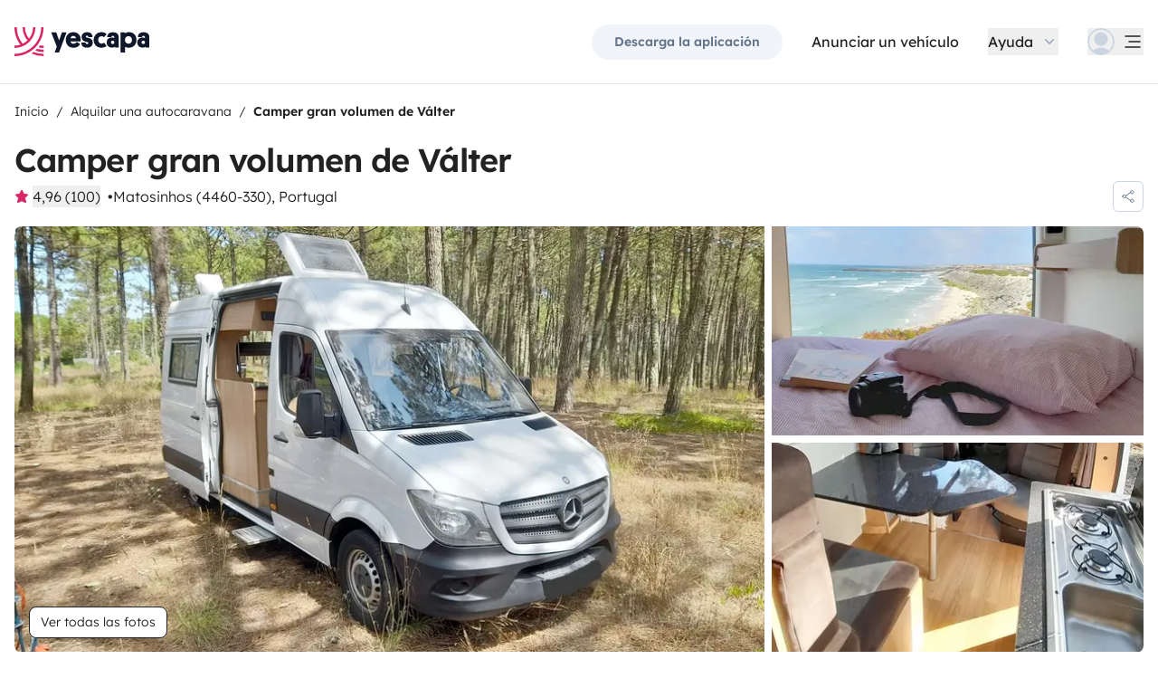

--- FILE ---
content_type: text/html;charset=utf-8
request_url: https://www.yescapa.es/campers/60825/
body_size: 73062
content:
<!DOCTYPE html><html  lang="es"><head><meta charset="utf-8"><meta name="viewport" content="width=device-width, initial-scale=1"><title>Localización Camper gran volumen - Matosinhos - 60825 - Mer… - Yescapa</title><link rel="preconnect" href="https://yescapa.twic.pics"><link rel="preconnect" href="https://static.axept.io"><style>.vehicle-description--wrapper *{display:inline;text-decoration-line:none}</style><style>.app-footer-link[data-v-0b6d647d]{display:inline-block;padding-bottom:.5rem;padding-top:.5rem}.app-footer-link[data-v-0b6d647d]:hover{text-decoration-line:underline}.app-footer-link[data-v-0b6d647d]:focus-visible{border-radius:8px;z-index:10;--tw-ring-offset-shadow:var(--tw-ring-inset) 0 0 0 var(--tw-ring-offset-width) var(--tw-ring-offset-color);--tw-ring-shadow:var(--tw-ring-inset) 0 0 0 calc(2px + var(--tw-ring-offset-width)) var(--tw-ring-color);box-shadow:var(--tw-ring-offset-shadow),var(--tw-ring-shadow),var(--tw-shadow,0 0 #0000);--tw-ring-opacity:1;--tw-ring-color:rgb(59 130 246/var(--tw-ring-opacity));--tw-ring-offset-width:2px}</style><style>.ysc-map{z-index:0}.ysc-map .leaflet-control-layers-base>:not([hidden])~:not([hidden]){--tw-space-y-reverse:0;margin-bottom:calc(.5rem*var(--tw-space-y-reverse));margin-top:calc(.5rem*(1 - var(--tw-space-y-reverse)))}.ysc-map .leaflet-control-layers-base label{cursor:pointer}.ysc-map .leaflet-control-layers-base label>div{align-items:center;display:flex}.ysc-map .leaflet-control-layers-base label>div>:not([hidden])~:not([hidden]){--tw-space-x-reverse:0;margin-left:calc(.5rem*(1 - var(--tw-space-x-reverse)));margin-right:calc(.5rem*var(--tw-space-x-reverse))}.ysc-map .leaflet-control-layers-base label>div{font-family:lexend,sans-serif;font-size:1rem;line-height:1.5rem;-webkit-font-smoothing:antialiased;-moz-osx-font-smoothing:grayscale}.ysc-map .leaflet-control-layers-base .leaflet-control-layers-selector{margin-top:0;top:0}.ysc-map .leaflet-div-icon{background-color:transparent;border-style:none}.ysc-map .search-marker:after,.ysc-map .search-marker:before{border-width:1px;height:0;position:absolute;right:100%;top:50%;width:0;--tw-border-opacity:1;border-color:rgb(203 213 225/var(--tw-border-opacity));border:solid transparent;content:"";transition-duration:.15s;transition-property:color,background-color,border-color,text-decoration-color,fill,stroke,opacity,box-shadow,transform,filter,backdrop-filter;transition-timing-function:cubic-bezier(.4,0,.2,1)}.ysc-map .search-marker:after{border-color:hsla(0,0%,100%,0) #fff hsla(0,0%,100%,0) hsla(0,0%,100%,0);border-width:6px;margin-top:-6px}.ysc-map .search-marker:before{border-color:#cbd5e100;border-right-color:#cbd5e1;border-width:7px;margin-top:-7px}.ysc-map .search-marker:hover:after{border-color:rgba(136,183,213,0) #222 rgba(136,183,213,0) rgba(136,183,213,0)}.ysc-map .marked-item{--tw-bg-opacity:1;background-color:rgb(34 34 34/var(--tw-bg-opacity));--tw-text-opacity:1!important;color:rgb(255 255 255/var(--tw-text-opacity))!important}.ysc-map .marked-item:hover{--tw-bg-opacity:1;background-color:rgb(34 34 34/var(--tw-bg-opacity));--tw-text-opacity:1;color:rgb(255 255 255/var(--tw-text-opacity))}.ysc-map .marked-item:after{border-right:6px solid #222}</style><style>@media(min-width:1024px){#booking-request-widget .vc-container{left:auto;position:absolute;right:0}}</style><style>.slideshow-right-enter-active[data-v-7807e4cc]{animation:slideRightIn-7807e4cc .25s;animation-timing-function:cubic-bezier(.91,.08,.05,.97)}@keyframes slideRightIn-7807e4cc{0%{transform:translate(100%)}to{transform:translate(0)}}.slideshow-right-leave-active[data-v-7807e4cc]{animation:slideRightOut-7807e4cc .25s;animation-timing-function:cubic-bezier(.91,.08,.05,.97);inset:0;position:absolute}@keyframes slideRightOut-7807e4cc{0%{transform:translate(0)}to{transform:translate(-100%)}}.slideshow-left-enter-active[data-v-7807e4cc]{animation:slideLeftIn-7807e4cc .25s;animation-timing-function:cubic-bezier(.91,.08,.05,.97)}@keyframes slideLeftIn-7807e4cc{0%{transform:translate(-100%)}to{transform:translate(0)}}.slideshow-left-leave-active[data-v-7807e4cc]{animation:slideLeftOut-7807e4cc .25s;animation-timing-function:cubic-bezier(.91,.08,.05,.97);inset:0;position:absolute}@keyframes slideLeftOut-7807e4cc{0%{transform:translate(0)}to{transform:translate(100%)}}</style><link rel="stylesheet" href="https://d2o4h6kl409rk5.cloudfront.net/_nuxt/entry.Bh2d3n-E.css" crossorigin><link rel="stylesheet" href="https://d2o4h6kl409rk5.cloudfront.net/_nuxt/useBookingRequest.BHYbuxlU.css" crossorigin><link rel="stylesheet" href="https://d2o4h6kl409rk5.cloudfront.net/_nuxt/YscDetailsAction.C0Cy7DSC.css" crossorigin><link rel="stylesheet" href="https://d2o4h6kl409rk5.cloudfront.net/_nuxt/HoChat.BRunWvy1.css" crossorigin><link rel="stylesheet" href="https://d2o4h6kl409rk5.cloudfront.net/_nuxt/YscToggleGroup.D9GO7G1I.css" crossorigin><link rel="modulepreload" as="script" crossorigin href="https://d2o4h6kl409rk5.cloudfront.net/_nuxt/uaBcTVx4.js"><link rel="modulepreload" as="script" crossorigin href="https://d2o4h6kl409rk5.cloudfront.net/_nuxt/_fd4dW7E.js"><link rel="modulepreload" as="script" crossorigin href="https://d2o4h6kl409rk5.cloudfront.net/_nuxt/CgQBLt2u.js"><link rel="modulepreload" as="script" crossorigin href="https://d2o4h6kl409rk5.cloudfront.net/_nuxt/3enuFpCb.js"><link rel="modulepreload" as="script" crossorigin href="https://d2o4h6kl409rk5.cloudfront.net/_nuxt/E2oYkaor.js"><link rel="modulepreload" as="script" crossorigin href="https://d2o4h6kl409rk5.cloudfront.net/_nuxt/Dx7nKhNj.js"><link rel="modulepreload" as="script" crossorigin href="https://d2o4h6kl409rk5.cloudfront.net/_nuxt/OuW98Dn_.js"><link rel="modulepreload" as="script" crossorigin href="https://d2o4h6kl409rk5.cloudfront.net/_nuxt/BIdmLD3d.js"><link rel="modulepreload" as="script" crossorigin href="https://d2o4h6kl409rk5.cloudfront.net/_nuxt/CINYJ4uV.js"><link rel="modulepreload" as="script" crossorigin href="https://d2o4h6kl409rk5.cloudfront.net/_nuxt/Cc_yXUaM.js"><link rel="modulepreload" as="script" crossorigin href="https://d2o4h6kl409rk5.cloudfront.net/_nuxt/BPVsTBcB.js"><link rel="modulepreload" as="script" crossorigin href="https://d2o4h6kl409rk5.cloudfront.net/_nuxt/-iVynVSM.js"><link rel="modulepreload" as="script" crossorigin href="https://d2o4h6kl409rk5.cloudfront.net/_nuxt/C3HSXi9X.js"><link rel="modulepreload" as="script" crossorigin href="https://d2o4h6kl409rk5.cloudfront.net/_nuxt/DyCs1a_j.js"><link rel="modulepreload" as="script" crossorigin href="https://d2o4h6kl409rk5.cloudfront.net/_nuxt/C1Ky9UfT.js"><link rel="modulepreload" as="script" crossorigin href="https://d2o4h6kl409rk5.cloudfront.net/_nuxt/_5u6ojGJ.js"><link rel="modulepreload" as="script" crossorigin href="https://d2o4h6kl409rk5.cloudfront.net/_nuxt/Cc-MxBBB.js"><link rel="modulepreload" as="script" crossorigin href="https://d2o4h6kl409rk5.cloudfront.net/_nuxt/fK9cRtTl.js"><link rel="modulepreload" as="script" crossorigin href="https://d2o4h6kl409rk5.cloudfront.net/_nuxt/SZhZYqqb.js"><link rel="modulepreload" as="script" crossorigin href="https://d2o4h6kl409rk5.cloudfront.net/_nuxt/Cw1nlTBz.js"><link rel="modulepreload" as="script" crossorigin href="https://d2o4h6kl409rk5.cloudfront.net/_nuxt/DtTxeZl9.js"><link rel="modulepreload" as="script" crossorigin href="https://d2o4h6kl409rk5.cloudfront.net/_nuxt/dClzcibl.js"><link rel="modulepreload" as="script" crossorigin href="https://d2o4h6kl409rk5.cloudfront.net/_nuxt/CPBsotXw.js"><link rel="modulepreload" as="script" crossorigin href="https://d2o4h6kl409rk5.cloudfront.net/_nuxt/CaCNPhhm.js"><link rel="modulepreload" as="script" crossorigin href="https://d2o4h6kl409rk5.cloudfront.net/_nuxt/hhINfgJk.js"><link rel="modulepreload" as="script" crossorigin href="https://d2o4h6kl409rk5.cloudfront.net/_nuxt/Omzjk3TB.js"><link rel="modulepreload" as="script" crossorigin href="https://d2o4h6kl409rk5.cloudfront.net/_nuxt/CoCnpQJU.js"><link rel="modulepreload" as="script" crossorigin href="https://d2o4h6kl409rk5.cloudfront.net/_nuxt/B3jd98_P.js"><link rel="modulepreload" as="script" crossorigin href="https://d2o4h6kl409rk5.cloudfront.net/_nuxt/GlJJrTEP.js"><link rel="modulepreload" as="script" crossorigin href="https://d2o4h6kl409rk5.cloudfront.net/_nuxt/DXZPFtGs.js"><link rel="modulepreload" as="script" crossorigin href="https://d2o4h6kl409rk5.cloudfront.net/_nuxt/BAJTrV6y.js"><link rel="modulepreload" as="script" crossorigin href="https://d2o4h6kl409rk5.cloudfront.net/_nuxt/Dp-kTzrY.js"><link rel="modulepreload" as="script" crossorigin href="https://d2o4h6kl409rk5.cloudfront.net/_nuxt/CG7fqzjW.js"><link rel="modulepreload" as="script" crossorigin href="https://d2o4h6kl409rk5.cloudfront.net/_nuxt/CSiQr037.js"><link rel="modulepreload" as="script" crossorigin href="https://d2o4h6kl409rk5.cloudfront.net/_nuxt/bGven1u6.js"><link rel="modulepreload" as="script" crossorigin href="https://d2o4h6kl409rk5.cloudfront.net/_nuxt/D4gXZe_9.js"><link rel="modulepreload" as="script" crossorigin href="https://d2o4h6kl409rk5.cloudfront.net/_nuxt/DGdZA_74.js"><link rel="modulepreload" as="script" crossorigin href="https://d2o4h6kl409rk5.cloudfront.net/_nuxt/BGBp5qAP.js"><link rel="modulepreload" as="script" crossorigin href="https://d2o4h6kl409rk5.cloudfront.net/_nuxt/_ZIFAFQ5.js"><link rel="modulepreload" as="script" crossorigin href="https://d2o4h6kl409rk5.cloudfront.net/_nuxt/BFFyoA7L.js"><link rel="modulepreload" as="script" crossorigin href="https://d2o4h6kl409rk5.cloudfront.net/_nuxt/BjAZiUtm.js"><link rel="modulepreload" as="script" crossorigin href="https://d2o4h6kl409rk5.cloudfront.net/_nuxt/BoX4ekew.js"><link rel="modulepreload" as="script" crossorigin href="https://d2o4h6kl409rk5.cloudfront.net/_nuxt/CYZUcAEK.js"><link rel="modulepreload" as="script" crossorigin href="https://d2o4h6kl409rk5.cloudfront.net/_nuxt/Dy0qgx0c.js"><link rel="modulepreload" as="script" crossorigin href="https://d2o4h6kl409rk5.cloudfront.net/_nuxt/CsO5ERt8.js"><link rel="modulepreload" as="script" crossorigin href="https://d2o4h6kl409rk5.cloudfront.net/_nuxt/CetlRAvA.js"><link rel="modulepreload" as="script" crossorigin href="https://d2o4h6kl409rk5.cloudfront.net/_nuxt/B7SS21KT.js"><link rel="modulepreload" as="script" crossorigin href="https://d2o4h6kl409rk5.cloudfront.net/_nuxt/DnYWMEhd.js"><link rel="modulepreload" as="script" crossorigin href="https://d2o4h6kl409rk5.cloudfront.net/_nuxt/BVvirhSj.js"><link rel="modulepreload" as="script" crossorigin href="https://d2o4h6kl409rk5.cloudfront.net/_nuxt/CA-Mahpc.js"><link rel="modulepreload" as="script" crossorigin href="https://d2o4h6kl409rk5.cloudfront.net/_nuxt/ClrJy-GB.js"><link rel="modulepreload" as="script" crossorigin href="https://d2o4h6kl409rk5.cloudfront.net/_nuxt/CybywM5O.js"><link rel="modulepreload" as="script" crossorigin href="https://d2o4h6kl409rk5.cloudfront.net/_nuxt/C3HyLaS7.js"><link rel="modulepreload" as="script" crossorigin href="https://d2o4h6kl409rk5.cloudfront.net/_nuxt/BUOVet92.js"><link rel="modulepreload" as="script" crossorigin href="https://d2o4h6kl409rk5.cloudfront.net/_nuxt/QWpX8QbM.js"><link rel="modulepreload" as="script" crossorigin href="https://d2o4h6kl409rk5.cloudfront.net/_nuxt/CSXuCGL-.js"><link rel="modulepreload" as="script" crossorigin href="https://d2o4h6kl409rk5.cloudfront.net/_nuxt/B3g-Rjd7.js"><link rel="modulepreload" as="script" crossorigin href="https://d2o4h6kl409rk5.cloudfront.net/_nuxt/C0HibiG3.js"><link rel="modulepreload" as="script" crossorigin href="https://d2o4h6kl409rk5.cloudfront.net/_nuxt/Dy02RFvN.js"><link rel="modulepreload" as="script" crossorigin href="https://d2o4h6kl409rk5.cloudfront.net/_nuxt/CHJnO7J_.js"><link rel="preload" as="fetch" fetchpriority="low" crossorigin="anonymous" href="https://d2o4h6kl409rk5.cloudfront.net/_nuxt/builds/meta/4a25ea2d-c932-4fbd-8354-cdf371c90c58.json"><link rel="dns-prefetch" href="https://yescapa.twic.pics"><link rel="dns-prefetch" href="https://static.axept.io"><link rel="prefetch" as="image" type="image/svg+xml" href="https://d2o4h6kl409rk5.cloudfront.net/_nuxt/ancv.B9NpWYP_.svg"><link rel="prefetch" as="image" type="image/svg+xml" href="https://d2o4h6kl409rk5.cloudfront.net/_nuxt/floa4x.bsynSQbg.svg"><link rel="prefetch" as="image" type="image/svg+xml" href="https://d2o4h6kl409rk5.cloudfront.net/_nuxt/mbway.D7-uR8mr.svg"><link rel="prefetch" as="image" type="image/svg+xml" href="https://d2o4h6kl409rk5.cloudfront.net/_nuxt/t6-beach.D87OQUq5.svg"><meta property="name" content="Yescapa"><meta property="author" content="Yescapa"><meta property="og:site_name" content="Yescapa"><meta property="og:type" content="website"><meta property="fb:app_id" content="1499569560335845"><meta property="og:locale" content="es"><meta name="twitter:card" content="summary_large_image"><meta name="twitter:site" content="@Yescapa"><meta name="twitter:creator" content="Yescapa"><meta property="og:image" content="https://yescapa.twic.pics/rental/picture/7099dd0c-349f-43db-b1b0-b5eda553b95c_1721372806?twic=v1/cover=1200x630"><meta name="twitter:image" content="https://yescapa.twic.pics/rental/picture/7099dd0c-349f-43db-b1b0-b5eda553b95c_1721372806?twic=v1/cover=1200x630"><link rel="icon" type="image/x-icon" href="/icon.png"><script type="application/ld+json" children="{&quot;@context&quot;:&quot;https://schema.org&quot;,&quot;@type&quot;:&quot;Product&quot;,&quot;name&quot;:&quot;Yescapa&quot;,&quot;image&quot;:&quot;https://yescapa.twic.pics/library/media/pictures/frontend/sharing-preview.png?twic=v1/cover=1200x630&quot;,&quot;description&quot;:&quot;Plataforma nº1 en Europa para el alquiler de autocaravanas y furgonetas camper entre particulares. Seguro multirriesgo y asistencia incluidos para viajar con total libertad y seguridad.&quot;,&quot;aggregateRating&quot;:{&quot;@type&quot;:&quot;AggregateRating&quot;,&quot;bestRating&quot;:5,&quot;worstRating&quot;:0,&quot;ratingValue&quot;:4.9,&quot;reviewCount&quot;:371511}}"></script><script type="application/ld+json" children="{&quot;@context&quot;:&quot;https://schema.org&quot;,&quot;@type&quot;:&quot;Organization&quot;,&quot;name&quot;:&quot;Yescapa&quot;,&quot;url&quot;:&quot;https://www.yescapa.es&quot;,&quot;logo&quot;:&quot;/icon.png&quot;,&quot;description&quot;:&quot;Alquiler de autocaravanas y furgonetas camper en toda Europa&quot;,&quot;sameAs&quot;:[&quot;https://twitter.com/Yescapa&quot;,&quot;https://www.facebook.com/yescapaes&quot;,&quot;https://www.instagram.com/yescapa/&quot;,&quot;https://www.pinterest.com/yescapa/&quot;,false],&quot;contactPoint&quot;:[{&quot;@type&quot;:&quot;ContactPoint&quot;,&quot;telephone&quot;:&quot;+34 932 20 05 51&quot;,&quot;contactType&quot;:&quot;customer service&quot;}]}"></script><script type="application/ld+json" children="{&quot;@context&quot;:&quot;https://schema.org&quot;,&quot;@type&quot;:&quot;WebSite&quot;,&quot;name&quot;:&quot;Yescapa&quot;,&quot;url&quot;:&quot;https://www.yescapa.es&quot;}"></script><meta property="og:url" content="https://www.yescapa.es/campers/60825/"><link rel="canonical" href="https://www.yescapa.es/campers/60825/" data-hid="canonical"><meta name="description" content="Furgoneta transformada por la empresa Avindouro en 2023. Segura, fiable, muy cómoda, fácil de conducir, ideal para unas vacaciones en pareja o tres con el máximo confort, ya sea en una escapada al Algarve o en un viaje por Europa. Ven a experimentar este maravilloso vehículo y déjate llevar por el espíritu de descubrimiento y el placer de conducirlo.Equipado con: -Utensilios para cocinar y comer; -Ropa de cama; -Toallas; -Linternas; -Mesa y sillas de exterior; -Sombrilla de playa;-Aparcabicicletas y posibilidad de alquiler de bicicletas; -Posibilidad de alquilar tabla de SUP."><meta name="twitter:title" content="Localización Camper gran volumen - Matosinhos - 60825 - Mer…"><meta property="og:title" content="Localización Camper gran volumen - Matosinhos - 60825 - Mer…"><meta name="twitter:description" content="Furgoneta transformada por la empresa Avindouro en 2023. Segura, fiable, muy cómoda, fácil de conducir, ideal para unas vacaciones en pareja o tres con el máximo confort, ya sea en una escapada al Algarve o en un viaje por Europa. Ven a experimentar este maravilloso vehículo y déjate llevar por el espíritu de descubrimiento y el placer de conducirlo.Equipado con: -Utensilios para cocinar y comer; -Ropa de cama; -Toallas; -Linternas; -Mesa y sillas de exterior; -Sombrilla de playa;-Aparcabicicletas y posibilidad de alquiler de bicicletas; -Posibilidad de alquilar tabla de SUP."><meta property="og:description" content="Furgoneta transformada por la empresa Avindouro en 2023. Segura, fiable, muy cómoda, fácil de conducir, ideal para unas vacaciones en pareja o tres con el máximo confort, ya sea en una escapada al Algarve o en un viaje por Europa. Ven a experimentar este maravilloso vehículo y déjate llevar por el espíritu de descubrimiento y el placer de conducirlo.Equipado con: -Utensilios para cocinar y comer; -Ropa de cama; -Toallas; -Linternas; -Mesa y sillas de exterior; -Sombrilla de playa;-Aparcabicicletas y posibilidad de alquiler de bicicletas; -Posibilidad de alquilar tabla de SUP."><link data-hid="rel-alternate-ca"><link data-hid="rel-alternate-de"><link data-hid="rel-alternate-de-at"><link data-hid="rel-alternate-de-ch"><link data-hid="rel-alternate-en"><link data-hid="rel-alternate-en-gb"><link data-hid="rel-alternate-en-ie"><link data-hid="rel-alternate-es"><link data-hid="rel-alternate-fr"><link data-hid="rel-alternate-fr-be"><link data-hid="rel-alternate-fr-ch"><link data-hid="rel-alternate-it"><link data-hid="rel-alternate-it-ch"><link data-hid="rel-alternate-nl"><link data-hid="rel-alternate-nl-be"><link data-hid="rel-alternate-pt-pt"><link data-hid="rel-alternate-undefined"><script type="application/ld+json" children="{&quot;@context&quot;:&quot;https://schema.org&quot;,&quot;@type&quot;:&quot;Product&quot;,&quot;additionalType&quot;:&quot;http://www.productontology.org/doc/Recreational_vehicle&quot;,&quot;name&quot;:&quot;Mercedes Sprinter&quot;,&quot;sku&quot;:&quot;60825&quot;,&quot;image&quot;:&quot;https://yescapa.twic.pics/rental/picture/7099dd0c-349f-43db-b1b0-b5eda553b95c_1721372806?twic=v1/cover=1200x630&quot;,&quot;description&quot;:&quot;Camper gran volumen de Válter&quot;,&quot;offers&quot;:{&quot;@type&quot;:&quot;Offer&quot;,&quot;price&quot;:20,&quot;priceCurrency&quot;:&quot;EUR&quot;,&quot;businessFunction&quot;:&quot;http://purl.org/goodrelations/v1#LeaseOut&quot;,&quot;availability&quot;:&quot;http://schema.org/InStock&quot;,&quot;availableDeliveryMethod&quot;:&quot;http://purl.org/goodrelations/v1#DeliveryModePickUp&quot;},&quot;aggregateRating&quot;:{&quot;@type&quot;:&quot;AggregateRating&quot;,&quot;bestRating&quot;:5,&quot;worstRating&quot;:0,&quot;ratingValue&quot;:4.96,&quot;reviewCount&quot;:100}}"></script><script type="module" src="https://d2o4h6kl409rk5.cloudfront.net/_nuxt/uaBcTVx4.js" crossorigin></script><meta name="sentry-trace" content="d2d588e8812edf7c49d4923458c1e520-4b16f661ed9873c4-0"/>
<meta name="baggage" content="sentry-environment=production,sentry-release=11.3.0,sentry-public_key=ef2be1efda0e49118caeb859d4d4b823,sentry-trace_id=d2d588e8812edf7c49d4923458c1e520,sentry-org_id=16170,sentry-sampled=false,sentry-sample_rand=0.6819497046549183,sentry-sample_rate=0.01"/></head><body><!--teleport start anchor--><!----><!----><!----><!--teleport anchor--><div id="__nuxt"><div><div><div style="transition:opacity 350ms, transform 600ms ease-in;transform:scaleX(0%);" class="opacity-0 h-1 fixed top-0 right-0 left-0 pointer-events-none w-auto bg-gradient-to-r from-peacock-400 from-80% to-transparent z-50 origin-left"></div><!----><!----><header class="relative bg-white py-2.5 md:py-5"><div class="container grid-cols-[auto_1fr] grid content-center items-center gap-x-4 gap-y-2 md:gap-x-8"><a href="/" class="focus-visible:focus inline-block rounded md:py-2.5 col-start-1 row-start-1"><img src="data:image/svg+xml,%3csvg%20xmlns=&#39;http://www.w3.org/2000/svg&#39;%20width=&#39;260&#39;%20height=&#39;56&#39;%20fill=&#39;none&#39;%3e%3cg%20clip-path=&#39;url(%23a)&#39;%3e%3cpath%20fill=&#39;%23D92465&#39;%20d=&#39;M55.922%2043.597a43.44%2043.44%200%200%201-12.345-1.779%2062.094%2062.094%200%200%201-3.689%203.544%2047.878%2047.878%200%200%200%2016.034%202.745v-4.51ZM55.922%2051.559c-6.749%200-13.195-1.3-19.1-3.666a59.73%2059.73%200%200%201-4.255%203%2055.64%2055.64%200%200%200%2023.357%205.105v-4.442l-.002.003ZM55.922%2035.772c-2.324%200-4.597-.223-6.798-.648a60.322%2060.322%200%200%201-3.014%203.877c3.14.791%206.427%201.21%209.812%201.21V35.77v.002ZM55.922%200H51.49a51.385%2051.385%200%200%201-11.238%2032.15%2051.898%2051.898%200%200%201-3.007%203.453%2051.86%2051.86%200%200%201-9.28%207.697A51.194%2051.194%200%200%201%20.002%2051.56v4.441c10.185%200%2019.734-2.727%2027.958-7.492.222-.128.44-.26.66-.39.134-.082.27-.16.407-.242.37-.225.735-.453%201.098-.686.102-.066.202-.135.305-.201.262-.171.525-.342.785-.517.145-.099.288-.2.431-.297.188-.13.38-.26.566-.392a56.314%2056.314%200%200%200%2010.036-9.09l.147-.173c.235-.274.47-.55.7-.827l.295-.362c.169-.207.337-.414.504-.626.109-.137.215-.276.322-.412.098-.129.199-.253.297-.38h-.005A55.853%2055.853%200%200%200%2055.922%200Z&#39;/%3e%3cpath%20fill=&#39;%23D92465&#39;%20d=&#39;M18.68%2035.6a40.273%2040.273%200%200%200%209.281-6.743%2040.604%2040.604%200%200%200%203.01-3.262A40.076%2040.076%200%200%200%2040.155%200H35.72a35.643%2035.643%200%200%201-7.761%2022.261A35.654%2035.654%200%200%201%2020.2%200h-4.435c0%209.723%203.447%2018.64%209.184%2025.595a35.794%2035.794%200%200%201-9.28%206.558A51.394%2051.394%200%200%201%204.433%200H0v.026C.006%2012.76%204.258%2024.5%2011.413%2033.906A35.617%2035.617%200%200%201%200%2035.772v4.441a39.998%2039.998%200%200%200%2018.68-4.61V35.6Z&#39;/%3e%3cpath%20fill=&#39;%230F172A&#39;%20d=&#39;m85.81%2048.784%2014.336-38.655h-8.905l-5.43%2015.627-5.484-15.627h-9.609l10.643%2027.55-3.964%2011.105h8.416-.002ZM127.187%2027.551c.162-1.47.109-2.505.109-3.375%200-8.712-5.375-14.536-14.28-14.536-8.904%200-14.279%206.478-14.279%2015.19%200%209.31%206.081%2014.917%2014.933%2014.917%207.276%200%2011.022-3.866%2012.65-7.241l-6.678-3.92c-1.031%201.688-2.824%203.43-5.919%203.43-3.422%200-5.539-1.688-5.919-4.465h19.385-.002Zm-14.171-10.616c3.204%200%204.995%202.069%205.213%204.465h-10.207c.218-2.34%201.955-4.465%204.994-4.465ZM137.383%2018.187c0-1.088.813-1.797%202.118-1.797%201.737%200%202.552%201.087%202.606%202.832h7.98c0-6.697-4.234-9.473-10.424-9.473-6.19%200-10.534%203.43-10.534%209.092%200%204.356%201.9%207.35%206.19%208.821%201.52.49%202.498.763%204.399%201.144%201.791.38%202.389.872%202.389%202.122%200%201.144-1.031%201.798-2.498%201.798-2.226%200-2.715-1.58-2.661-3.048h-8.307c-.272%205.063%202.335%209.962%2010.86%209.962%205.81%200%2011.075-2.83%2011.075-9.637%200-5.282-2.279-7.569-7.329-9.037-1.031-.272-2.28-.49-3.529-.763-1.575-.327-2.335-.981-2.335-2.014v-.002ZM167.492%2031.854c-3.422%200-6.517-2.614-6.517-7.133%200-4.082%202.335-7.186%206.461-7.186%202.389%200%203.964%201.088%204.886%201.907l4.832-6.207c-1.793-1.633-4.888-3.593-9.827-3.593-8.742%200-15.039%206.643-15.039%2015.135s5.81%2014.972%2015.148%2014.972c4.67%200%207.927-1.96%209.72-3.593l-4.832-6.207c-.922.817-2.444%201.907-4.832%201.907v-.002ZM177.319%2029.62c0%206.26%204.505%209.963%2010.153%209.963%202.768%200%204.615-.654%205.972-1.905v1.58h7.168V21.182c0-6.534-2.389-11.38-11.511-11.38-7.168%200-10.534%203.54-10.696%209.42h8.09c0-1.144.542-2.505%202.661-2.505%202.12%200%202.824%201.47%202.824%203.157v1.197c-.815-.49-2.388-1.035-4.779-1.035-6.081%200-9.882%203.758-9.882%209.582v.002Zm8.198-.218c0-1.906%201.357-3.212%203.257-3.212%201.9%200%203.366%201.252%203.366%203.212%200%201.96-1.411%203.266-3.313%203.266-1.901%200-3.312-1.361-3.312-3.266h.002ZM212.426%2024.721c0-4.191%202.444-7.295%206.787-7.295%204.344%200%206.788%203.104%206.788%207.295%200%204.192-2.389%207.242-6.732%207.242-4.344%200-6.841-3.048-6.841-7.242h-.002Zm.271%2013.175c1.52%201.035%204.072%201.851%207.112%201.851%209.338%200%2014.877-6.752%2014.877-15.135S229.147%209.64%20220.244%209.64c-4.29%200-6.787%201.306-8.089%202.34v-1.85h-8.199v38.654h8.743V37.896h-.002ZM236.227%2029.62c0%206.26%204.506%209.963%2010.154%209.963%202.768%200%204.614-.654%205.972-1.905v1.58h7.167V21.182c0-6.534-2.388-11.38-11.511-11.38-7.167%200-10.533%203.54-10.696%209.42h8.09c0-1.144.542-2.505%202.659-2.505%202.118%200%202.824%201.47%202.824%203.157v1.197c-.815-.49-2.388-1.035-4.779-1.035-6.081%200-9.882%203.758-9.882%209.582l.002.002Zm8.198-.218c0-1.906%201.358-3.212%203.258-3.212%201.899%200%203.366%201.252%203.366%203.212%200%201.96-1.411%203.266-3.313%203.266-1.902%200-3.313-1.361-3.313-3.266h.002Z&#39;/%3e%3c/g%3e%3cdefs%3e%3cclipPath%20id=&#39;a&#39;%3e%3cpath%20fill=&#39;%23fff&#39;%20d=&#39;M0%200h259.52v56H0z&#39;/%3e%3c/clipPath%3e%3c/defs%3e%3c/svg%3e" alt="Yescapa" width="148" height="32" class="h-6 w-auto md:h-8"></a><!----><div class="col-start-2 row-start-1"><!--[--><div class="flex items-center justify-end space-x-1 sm:space-x-3 md:space-x-6 xl:space-x-8 xl:font-semibold"><a href="/get-apps" class="hidden sm:btn sm:btn-small sm:btn-tertiary sm:block sm:text-xs sm:px-6 md:text-sm" id="get-apps">Descarga la aplicación</a><a href="/onboarding/step" class="hidden sm:font-normal sm:text-black sm:text-sm sm:block md:text-base" id="rent-your-vehicle">Anunciar un vehículo</a><div class="flex-col relative flex items-center hidden xl:block"><button type="button" class="text-black inline-flex items-center space-x-2 font-normal"><!--[--><div class="flex h-[30px] items-center"><span class="block">Ayuda</span></div><!--]--><!--[--><svg viewbox="0 0 24 24" fill="none" xmlns="http://www.w3.org/2000/svg" class="h-5 w-5 text-gray-400 transition-transform duration-200"><path d="M17.749 8.757a.841.841 0 0 0-1.208 0l-4.418 4.504a.17.17 0 0 1-.247 0L7.458 8.757a.84.84 0 0 0-1.208 0 .887.887 0 0 0 0 1.235l5.146 5.248c.158.166.376.26.603.26a.835.835 0 0 0 .604-.26l5.146-5.248a.88.88 0 0 0 0-1.235Z" fill="currentColor"></path></svg><!--]--></button><div class="bottom-auto top-full right-0 w-max mt-10 absolute z-[60] overflow-hidden rounded border border-gray-100 bg-white shadow-2xl" style="display:none;"><!--[--><div class="p-2"><nav><!--[--><a href="/travelers/hit-the-road" class="focus-visible:ring-pink-300 hover:bg-pink-50 focus-visible:bg-pink-50 group relative flex w-full items-center rounded p-2 pr-14 font-light transition-colors focus-visible:z-10 focus-visible:ring-2 focus-visible:ring-offset-2"><span class="bg-pink-50 mr-4 rounded p-4"><svg viewbox="0 0 24 24" fill="none" xmlns="http://www.w3.org/2000/svg" class="text-pink-700 h-6 w-6"><path d="M11.9998 22.2071C17.6331 22.2071 22.1998 17.6404 22.1998 12.0071C22.1998 6.37382 17.6331 1.80713 11.9998 1.80713C6.3665 1.80713 1.7998 6.37382 1.7998 12.0071C1.7998 17.6404 6.3665 22.2071 11.9998 22.2071Z" stroke="currentColor" stroke-width="1.5" stroke-linecap="round" stroke-linejoin="round"></path><path d="M5.65303 19.986L6.5597 15.4073H7.5389C7.74569 15.408 7.94985 15.3609 8.13544 15.2697C8.32102 15.1785 8.48302 15.0456 8.60877 14.8814C8.7383 14.721 8.82801 14.5323 8.87056 14.3306C8.91311 14.1288 8.90728 13.9199 8.85357 13.7209L8.17357 11.0009C8.10231 10.706 7.93387 10.4437 7.69539 10.2562C7.45691 10.0687 7.16226 9.96694 6.8589 9.96729H2.02637" stroke="currentColor" stroke-width="1.5" stroke-linecap="round" stroke-linejoin="round"></path><path d="M20.1606 5.88721H16.4614C16.158 5.88686 15.8634 5.98863 15.6249 6.17613C15.3864 6.36363 15.218 6.62593 15.1467 6.92081L14.4667 9.64081C14.4142 9.84054 14.4099 10.0499 14.454 10.2516C14.4981 10.4534 14.5895 10.6418 14.7206 10.8013C14.8463 10.9655 15.0083 11.0984 15.1939 11.1896C15.3795 11.2808 15.5836 11.3279 15.7904 11.3272H17.223L17.9302 15.6339C17.9832 15.9479 18.1448 16.2333 18.3867 16.4404C18.6286 16.6475 18.9355 16.7632 19.2539 16.7672H21.0672" stroke="currentColor" stroke-width="1.5" stroke-linecap="round" stroke-linejoin="round"></path></svg></span><div class="flex flex-col justify-between text-left"><span class="block font-semibold text-peacock-700">Tomar la carretera</span><span class="block text-sm text-gray-500">Vive una experiencia única en autocaravana</span></div><svg viewbox="0 0 24 24" fill="none" xmlns="http://www.w3.org/2000/svg" class="absolute right-4 hidden h-6 w-6 transition-opacity group-hover:block"><path d="M18 12.018c0 .345-.15.672-.407.9l-5.596 4.92a.721.721 0 0 1-.95-1.082l4.322-3.8a.125.125 0 0 0-.082-.218H6.72a.72.72 0 1 1 0-1.44h8.564a.126.126 0 0 0 .083-.219L11.045 7.28a.72.72 0 1 1 .95-1.08l5.597 4.918c.259.228.407.556.408.9Z" fill="currentColor"></path></svg></a><a href="/rent-my-motorhome" class="focus-visible:ring-gray-300 hover:bg-gray-50 focus-visible:bg-gray-50 group relative flex w-full items-center rounded p-2 pr-14 font-light transition-colors focus-visible:z-10 focus-visible:ring-2 focus-visible:ring-offset-2"><span class="bg-gray-50 mr-4 rounded p-4"><svg viewbox="0 0 24 24" fill="none" xmlns="http://www.w3.org/2000/svg" class="text-current h-6 w-6"><path clip-rule="evenodd" d="M17.25 19.5a1.5 1.5 0 1 0 3 0 1.5 1.5 0 0 0-3 0ZM3.75 19.5a1.5 1.5 0 1 0 3 0 1.5 1.5 0 0 0-3 0Z" stroke="currentColor" stroke-width="1.5" stroke-linecap="round" stroke-linejoin="round"></path><path d="M20.25 19.5h1.5a1.5 1.5 0 0 0 1.5-1.5v-3c0-.488-.152-.963-.436-1.36L19.5 9h-5.25v10.5M23.25 15h-9M14.25 19.5V12H.75v6a1.5 1.5 0 0 0 1.5 1.5h1.5M17.25 19.5H6.75" stroke="currentColor" stroke-width="1.5" stroke-linecap="round" stroke-linejoin="round"></path><path clip-rule="evenodd" d="M23.25 6a3 3 0 0 1-3 3h-6v3H.75V6a3 3 0 0 1 3-3h16.5a3 3 0 0 1 3 3Z" stroke="currentColor" stroke-width="1.5" stroke-linecap="round" stroke-linejoin="round"></path><path d="M20.25 6h-1.5M12.75 6h-9" stroke="currentColor" stroke-width="1.5" stroke-linecap="round" stroke-linejoin="round"></path></svg></span><div class="flex flex-col justify-between text-left"><span class="block font-semibold text-peacock-700">¿Propietario de un vehículo?</span><span class="block text-sm text-gray-500">Cómo rentabilizar mi vehículo con Yescapa</span></div><svg viewbox="0 0 24 24" fill="none" xmlns="http://www.w3.org/2000/svg" class="absolute right-4 hidden h-6 w-6 transition-opacity group-hover:block"><path d="M18 12.018c0 .345-.15.672-.407.9l-5.596 4.92a.721.721 0 0 1-.95-1.082l4.322-3.8a.125.125 0 0 0-.082-.218H6.72a.72.72 0 1 1 0-1.44h8.564a.126.126 0 0 0 .083-.219L11.045 7.28a.72.72 0 1 1 .95-1.08l5.597 4.918c.259.228.407.556.408.9Z" fill="currentColor"></path></svg></a><a href="/how-yescapa-works" class="focus-visible:ring-peacock-300 hover:bg-peacock-50 focus-visible:bg-peacock-50 group relative flex w-full items-center rounded p-2 pr-14 font-light transition-colors focus-visible:z-10 focus-visible:ring-2 focus-visible:ring-offset-2"><span class="bg-peacock-50 mr-4 rounded p-4"><svg xmlns="http://www.w3.org/2000/svg" viewbox="0 0 24 24" fill="none" class="text-peacock-700 h-6 w-6"><path fill="currentColor" d="M23.998 18.684a18.67 18.67 0 0 1-5.298-.762 26.667 26.667 0 0 1-1.583 1.519 20.574 20.574 0 0 0 6.881 1.176v-1.933ZM24 22.095c-2.897 0-5.664-.557-8.198-1.57-.59.454-1.198.883-1.826 1.286A23.908 23.908 0 0 0 24 23.998v-1.904.001ZM24 15.33c-.998 0-1.974-.095-2.918-.277a25.85 25.85 0 0 1-1.293 1.661c1.347.34 2.758.519 4.21.519v-1.904.001ZM23.998 0h-1.902c0 5.211-1.806 10-4.823 13.778a22.25 22.25 0 0 1-7.1 5.84A21.997 21.997 0 0 1 0 22.098V24c4.371 0 8.47-1.169 12-3.21l.282-.168.175-.104c.159-.096.315-.194.47-.294.045-.028.088-.057.132-.086.113-.073.225-.146.337-.222l.185-.127c.08-.056.163-.11.243-.168a24.156 24.156 0 0 0 4.307-3.895l.063-.074c.101-.118.202-.236.3-.355l.127-.155c.072-.088.145-.177.216-.268l.139-.177.127-.163H19.1A23.894 23.894 0 0 0 24 .003V0Z"></path><path fill="currentColor" d="M8.015 15.257a17.284 17.284 0 0 0 5.275-4.288A17.161 17.161 0 0 0 17.23 0h-1.903c0 3.606-1.246 6.922-3.33 9.54A15.266 15.266 0 0 1 8.667 0H6.763c0 4.167 1.48 7.988 3.942 10.969a15.36 15.36 0 0 1-3.983 2.81A22.005 22.005 0 0 1 1.902 0H-.001v.011a23.901 23.901 0 0 0 4.898 14.52c-1.538.519-3.185.8-4.898.8v1.904a17.186 17.186 0 0 0 8.017-1.976v-.002Z"></path></svg></span><div class="flex flex-col justify-between text-left"><span class="block font-semibold text-peacock-700">¿Cómo funciona?</span><span class="block text-sm text-gray-500">Descubre paso a paso nuestro funcionamiento</span></div><svg viewbox="0 0 24 24" fill="none" xmlns="http://www.w3.org/2000/svg" class="absolute right-4 hidden h-6 w-6 transition-opacity group-hover:block"><path d="M18 12.018c0 .345-.15.672-.407.9l-5.596 4.92a.721.721 0 0 1-.95-1.082l4.322-3.8a.125.125 0 0 0-.082-.218H6.72a.72.72 0 1 1 0-1.44h8.564a.126.126 0 0 0 .083-.219L11.045 7.28a.72.72 0 1 1 .95-1.08l5.597 4.918c.259.228.407.556.408.9Z" fill="currentColor"></path></svg></a><!--]--></nav><a href="https://www.yescapa.es/ayuda/" rel="noopener noreferrer" class="focus-visible:ring-yellow-300 group relative flex w-full items-center rounded p-2 pr-14 font-light transition-colors hover:bg-yellow-50 focus-visible:z-10 focus-visible:bg-yellow-50 focus-visible:ring-2 focus-visible:ring-offset-2"><span class="mr-4 rounded bg-yellow-50 p-4"><svg viewbox="0 0 24 24" fill="none" xmlns="http://www.w3.org/2000/svg" class="h-6 w-6 text-yellow-700"><path d="M8 11.75a3.75 3.75 0 1 0 7.5 0 3.75 3.75 0 0 0-7.5 0ZM16.87 20.051l-4.59-4.59M15.46 12.28l4.59 4.589M3.45 16.869l4.59-4.59M11.22 15.462l-4.59 4.589M6.63 3.45l4.59 4.589M8.04 11.221l-4.59-4.59M20.05 6.631l-4.59 4.59M12.28 8.039l4.59-4.589" stroke="currentColor" stroke-width="1.5" stroke-linecap="round" stroke-linejoin="round"></path><path d="M2 11.75a9.75 9.75 0 1 0 19.5 0 9.75 9.75 0 0 0-19.5 0Z" stroke="currentColor" stroke-width="1.5" stroke-linecap="round" stroke-linejoin="round"></path></svg></span><div class="flex flex-col justify-between text-left"><span class="block font-semibold text-peacock-700">Centro de ayuda</span><span class="block text-sm text-gray-500">Encontrar respuestas a mis preguntas</span></div><svg viewbox="0 0 24 24" fill="none" xmlns="http://www.w3.org/2000/svg" class="opacity absolute right-4 hidden h-6 w-6 text-gray-current transition group-hover:block"><path d="M18 12.018c0 .345-.15.672-.407.9l-5.596 4.92a.721.721 0 0 1-.95-1.082l4.322-3.8a.125.125 0 0 0-.082-.218H6.72a.72.72 0 1 1 0-1.44h8.564a.126.126 0 0 0 .083-.219L11.045 7.28a.72.72 0 1 1 .95-1.08l5.597 4.918c.259.228.407.556.408.9Z" fill="currentColor"></path></svg></a></div><!--]--></div></div><div class="xl:hidden"><button type="button" class="p-2 -mr-2 inline-flex items-center space-x-2" aria-label="Menú"><div class="relative inline-block leading-none" style="font-size:0px;"><div class="inline-block overflow-hidden rounded-full"><img src="data:image/svg+xml,%3csvg%20width=&#39;32&#39;%20height=&#39;32&#39;%20viewBox=&#39;0%200%2032%2032&#39;%20fill=&#39;none&#39;%20xmlns=&#39;http://www.w3.org/2000/svg&#39;%3e%3cg%20clip-path=&#39;url(%23clip0_32371_3565)&#39;%3e%3cg%20clip-path=&#39;url(%23clip1_32371_3565)&#39;%3e%3cpath%20d=&#39;M9%2013C9%2013.9193%209.18106%2014.8295%209.53284%2015.6788C9.88463%2016.5281%2010.4002%2017.2997%2011.0503%2017.9497C11.7003%2018.5998%2012.4719%2019.1154%2013.3212%2019.4672C14.1705%2019.8189%2015.0807%2020%2016%2020C16.9193%2020%2017.8295%2019.8189%2018.6788%2019.4672C19.5281%2019.1154%2020.2997%2018.5998%2020.9497%2017.9497C21.5998%2017.2997%2022.1154%2016.5281%2022.4672%2015.6788C22.8189%2014.8295%2023%2013.9193%2023%2013C23%2012.0807%2022.8189%2011.1705%2022.4672%2010.3212C22.1154%209.47194%2021.5998%208.70026%2020.9497%208.05025C20.2997%207.40024%2019.5281%206.88463%2018.6788%206.53284C17.8295%206.18106%2016.9193%206%2016%206C15.0807%206%2014.1705%206.18106%2013.3212%206.53284C12.4719%206.88463%2011.7003%207.40024%2011.0503%208.05025C10.4002%208.70026%209.88463%209.47194%209.53284%2010.3212C9.18106%2011.1705%209%2012.0807%209%2013Z&#39;%20fill=&#39;%23CBD5E1&#39;%20stroke=&#39;%23CBD5E1&#39;%20stroke-width=&#39;2&#39;%20stroke-linecap=&#39;round&#39;%20stroke-linejoin=&#39;round&#39;/%3e%3cpath%20d=&#39;M25.2174%2027.8347C24.0097%2026.6194%2022.5736%2025.6549%2020.9917%2024.9968C19.4098%2024.3386%2017.7134%2023.9998%2016%2023.9998C14.2867%2023.9998%2012.5903%2024.3386%2011.0084%2024.9968C9.42654%2025.6549%207.99042%2026.6194%206.78271%2027.8347&#39;%20fill=&#39;%23CBD5E1&#39;/%3e%3cpath%20d=&#39;M25.2174%2027.8347C24.0097%2026.6194%2022.5736%2025.6549%2020.9917%2024.9968C19.4098%2024.3386%2017.7134%2023.9998%2016%2023.9998C14.2867%2023.9998%2012.5903%2024.3386%2011.0084%2024.9968C9.42654%2025.6549%207.99042%2026.6194%206.78271%2027.8347&#39;%20stroke=&#39;%23CBD5E1&#39;%20stroke-width=&#39;2&#39;%20stroke-linecap=&#39;round&#39;%20stroke-linejoin=&#39;round&#39;/%3e%3cpath%20d=&#39;M25.2174%2026.9998C24.0097%2028.2151%2022.5736%2029.1796%2020.9917%2029.8377C19.4098%2030.4958%2017.7134%2030.8347%2016%2030.8347C14.2867%2030.8347%2012.5903%2030.4958%2011.0084%2029.8377C9.42654%2029.1796%207.99042%2028.2151%206.78271%2026.9998&#39;%20fill=&#39;%23CBD5E1&#39;/%3e%3cpath%20d=&#39;M1%2016C1%2017.9698%201.38799%2019.9204%202.14181%2021.7403C2.89563%2023.5601%204.00052%2025.2137%205.3934%2026.6066C6.78628%2027.9995%208.43986%2029.1044%2010.2597%2029.8582C12.0796%2030.612%2014.0302%2031%2016%2031C17.9698%2031%2019.9204%2030.612%2021.7403%2029.8582C23.5601%2029.1044%2025.2137%2027.9995%2026.6066%2026.6066C27.9995%2025.2137%2029.1044%2023.5601%2029.8582%2021.7403C30.612%2019.9204%2031%2017.9698%2031%2016C31%2014.0302%2030.612%2012.0796%2029.8582%2010.2597C29.1044%208.43986%2027.9995%206.78628%2026.6066%205.3934C25.2137%204.00052%2023.5601%202.89563%2021.7403%202.14181C19.9204%201.38799%2017.9698%201%2016%201C14.0302%201%2012.0796%201.38799%2010.2597%202.14181C8.43986%202.89563%206.78628%204.00052%205.3934%205.3934C4.00052%206.78628%202.89563%208.43986%202.14181%2010.2597C1.38799%2012.0796%201%2014.0302%201%2016Z&#39;%20stroke=&#39;%23CBD5E1&#39;%20stroke-width=&#39;2&#39;%20stroke-linecap=&#39;round&#39;%20stroke-linejoin=&#39;round&#39;/%3e%3c/g%3e%3c/g%3e%3cdefs%3e%3cclipPath%20id=&#39;clip0_32371_3565&#39;%3e%3crect%20width=&#39;32&#39;%20height=&#39;32&#39;%20fill=&#39;white&#39;/%3e%3c/clipPath%3e%3cclipPath%20id=&#39;clip1_32371_3565&#39;%3e%3crect%20width=&#39;32&#39;%20height=&#39;32&#39;%20fill=&#39;white&#39;/%3e%3c/clipPath%3e%3c/defs%3e%3c/svg%3e" alt="Tu foto de perfil" width="30" height="30" class="max-h-full max-w-full"></div><!----></div><svg viewbox="0 0 24 24" fill="none" xmlns="http://www.w3.org/2000/svg" class="h-6 w-6 text-black"><path d="M4 18h16M8 12h12M4 6h16" stroke="currentColor" stroke-width="1.5" stroke-linecap="round" stroke-linejoin="round"></path></svg></button><aside><!----><!----></aside></div><div class="flex-col relative flex items-center hidden xl:flex"><button type="button" class="text-black inline-flex items-center space-x-2 font-normal"><!--[--><div class="flex items-center"><div class="relative inline-block leading-none" style="font-size:0px;"><div class="inline-block overflow-hidden rounded-full"><img src="data:image/svg+xml,%3csvg%20width=&#39;32&#39;%20height=&#39;32&#39;%20viewBox=&#39;0%200%2032%2032&#39;%20fill=&#39;none&#39;%20xmlns=&#39;http://www.w3.org/2000/svg&#39;%3e%3cg%20clip-path=&#39;url(%23clip0_32371_3565)&#39;%3e%3cg%20clip-path=&#39;url(%23clip1_32371_3565)&#39;%3e%3cpath%20d=&#39;M9%2013C9%2013.9193%209.18106%2014.8295%209.53284%2015.6788C9.88463%2016.5281%2010.4002%2017.2997%2011.0503%2017.9497C11.7003%2018.5998%2012.4719%2019.1154%2013.3212%2019.4672C14.1705%2019.8189%2015.0807%2020%2016%2020C16.9193%2020%2017.8295%2019.8189%2018.6788%2019.4672C19.5281%2019.1154%2020.2997%2018.5998%2020.9497%2017.9497C21.5998%2017.2997%2022.1154%2016.5281%2022.4672%2015.6788C22.8189%2014.8295%2023%2013.9193%2023%2013C23%2012.0807%2022.8189%2011.1705%2022.4672%2010.3212C22.1154%209.47194%2021.5998%208.70026%2020.9497%208.05025C20.2997%207.40024%2019.5281%206.88463%2018.6788%206.53284C17.8295%206.18106%2016.9193%206%2016%206C15.0807%206%2014.1705%206.18106%2013.3212%206.53284C12.4719%206.88463%2011.7003%207.40024%2011.0503%208.05025C10.4002%208.70026%209.88463%209.47194%209.53284%2010.3212C9.18106%2011.1705%209%2012.0807%209%2013Z&#39;%20fill=&#39;%23CBD5E1&#39;%20stroke=&#39;%23CBD5E1&#39;%20stroke-width=&#39;2&#39;%20stroke-linecap=&#39;round&#39;%20stroke-linejoin=&#39;round&#39;/%3e%3cpath%20d=&#39;M25.2174%2027.8347C24.0097%2026.6194%2022.5736%2025.6549%2020.9917%2024.9968C19.4098%2024.3386%2017.7134%2023.9998%2016%2023.9998C14.2867%2023.9998%2012.5903%2024.3386%2011.0084%2024.9968C9.42654%2025.6549%207.99042%2026.6194%206.78271%2027.8347&#39;%20fill=&#39;%23CBD5E1&#39;/%3e%3cpath%20d=&#39;M25.2174%2027.8347C24.0097%2026.6194%2022.5736%2025.6549%2020.9917%2024.9968C19.4098%2024.3386%2017.7134%2023.9998%2016%2023.9998C14.2867%2023.9998%2012.5903%2024.3386%2011.0084%2024.9968C9.42654%2025.6549%207.99042%2026.6194%206.78271%2027.8347&#39;%20stroke=&#39;%23CBD5E1&#39;%20stroke-width=&#39;2&#39;%20stroke-linecap=&#39;round&#39;%20stroke-linejoin=&#39;round&#39;/%3e%3cpath%20d=&#39;M25.2174%2026.9998C24.0097%2028.2151%2022.5736%2029.1796%2020.9917%2029.8377C19.4098%2030.4958%2017.7134%2030.8347%2016%2030.8347C14.2867%2030.8347%2012.5903%2030.4958%2011.0084%2029.8377C9.42654%2029.1796%207.99042%2028.2151%206.78271%2026.9998&#39;%20fill=&#39;%23CBD5E1&#39;/%3e%3cpath%20d=&#39;M1%2016C1%2017.9698%201.38799%2019.9204%202.14181%2021.7403C2.89563%2023.5601%204.00052%2025.2137%205.3934%2026.6066C6.78628%2027.9995%208.43986%2029.1044%2010.2597%2029.8582C12.0796%2030.612%2014.0302%2031%2016%2031C17.9698%2031%2019.9204%2030.612%2021.7403%2029.8582C23.5601%2029.1044%2025.2137%2027.9995%2026.6066%2026.6066C27.9995%2025.2137%2029.1044%2023.5601%2029.8582%2021.7403C30.612%2019.9204%2031%2017.9698%2031%2016C31%2014.0302%2030.612%2012.0796%2029.8582%2010.2597C29.1044%208.43986%2027.9995%206.78628%2026.6066%205.3934C25.2137%204.00052%2023.5601%202.89563%2021.7403%202.14181C19.9204%201.38799%2017.9698%201%2016%201C14.0302%201%2012.0796%201.38799%2010.2597%202.14181C8.43986%202.89563%206.78628%204.00052%205.3934%205.3934C4.00052%206.78628%202.89563%208.43986%202.14181%2010.2597C1.38799%2012.0796%201%2014.0302%201%2016Z&#39;%20stroke=&#39;%23CBD5E1&#39;%20stroke-width=&#39;2&#39;%20stroke-linecap=&#39;round&#39;%20stroke-linejoin=&#39;round&#39;/%3e%3c/g%3e%3c/g%3e%3cdefs%3e%3cclipPath%20id=&#39;clip0_32371_3565&#39;%3e%3crect%20width=&#39;32&#39;%20height=&#39;32&#39;%20fill=&#39;white&#39;/%3e%3c/clipPath%3e%3cclipPath%20id=&#39;clip1_32371_3565&#39;%3e%3crect%20width=&#39;32&#39;%20height=&#39;32&#39;%20fill=&#39;white&#39;/%3e%3c/clipPath%3e%3c/defs%3e%3c/svg%3e" alt="Tu foto de perfil" width="30" height="30" class="max-h-full max-w-full"></div><!----></div></div><!--]--><!--[--><svg viewbox="0 0 24 24" fill="none" xmlns="http://www.w3.org/2000/svg" class="w-6 h-6 text-black"><path d="M4 18h16M8 12h12M4 6h16" stroke="currentColor" stroke-width="1.5" stroke-linecap="round" stroke-linejoin="round"></path></svg><!--]--></button><div class="bottom-auto top-full right-0 w-72 mt-10 absolute z-[60] overflow-hidden rounded border border-gray-100 bg-white shadow-2xl" style="display:none;"><!--[--><nav class="p-2" show-app-link="false"><!--[--><a href="#" class="flex cursor-pointer items-center whitespace-nowrap rounded px-4 py-3 font-light hover:bg-gray-100"><span class="mr-4"><svg viewbox="0 0 24 24" fill="none" xmlns="http://www.w3.org/2000/svg" class="h-5 w-5 text-pink-500"><path d="M.749 12.004h15.75M12.749 15.754l3.75-3.75-3.75-3.75" stroke="currentColor" stroke-width="1.5" stroke-linecap="round" stroke-linejoin="round"></path><path d="M8.25 16.5V21c-.036.79.573 1.46 1.363 1.5h12.273c.79-.04 1.4-.71 1.363-1.5V3a1.436 1.436 0 0 0-1.363-1.5H9.613c-.79.04-1.4.71-1.364 1.5v4.5" stroke="currentColor" stroke-width="1.5" stroke-linecap="round" stroke-linejoin="round"></path></svg></span> Iniciar sesión o registrarse</a><a href="/s" class="flex cursor-pointer items-center whitespace-nowrap rounded px-4 py-3 font-light hover:bg-gray-100"><span class="mr-4"><svg viewbox="0 0 24 24" fill="none" xmlns="http://www.w3.org/2000/svg" class="h-5 w-5 text-pink-500"><path clip-rule="evenodd" d="M4.8 14.187a7.158 7.158 0 1 0 13.175-5.6 7.158 7.158 0 0 0-13.175 5.6Z" stroke="currentColor" stroke-width="1.5" stroke-linecap="round" stroke-linejoin="round"></path><path d="M16.448 16.448 22 22M7.1 11C7.5 9 9 7.5 11 7.1" stroke="currentColor" stroke-width="1.5" stroke-linecap="round" stroke-linejoin="round"></path></svg></span> Alquilar una autocaravana</a><a href="/onboarding/step" class="flex cursor-pointer items-center whitespace-nowrap rounded px-4 py-3 font-light hover:bg-gray-100"><span class="mr-4"><svg viewbox="0 0 24 24" fill="none" xmlns="http://www.w3.org/2000/svg" class="h-5 w-5 text-pink-500"><g fill="none" stroke="currentColor" stroke-linecap="round" stroke-linejoin="round" stroke-width="1.5"><path d="M12 8v9M8 12h9M1 12a11 11 0 1 0 22 0 11 11 0 1 0-22 0Z"></path></g></svg></span> Anunciar un vehículo</a><hr class="my-2 border-t border-gray-200"><a href="/how-yescapa-works" class="flex cursor-pointer items-center whitespace-nowrap rounded px-4 py-3 font-light hover:bg-gray-100"><!----> ¿Cómo funciona?</a><a href="https://www.yescapa.es/ayuda/" rel="noopener noreferrer" class="flex cursor-pointer items-center whitespace-nowrap rounded px-4 py-3 font-light hover:bg-gray-100"><!----> Centro de ayuda</a><hr class="my-2 border-t border-gray-200"><a href="/get-apps" class="flex cursor-pointer items-center whitespace-nowrap rounded px-4 py-3 font-light hover:bg-gray-100"><span class="mr-4"><svg xmlns="http://www.w3.org/2000/svg" viewbox="0 0 24 24" fill="#fff" class="h-5 w-5 text-pink-500"><path stroke="currentColor" stroke-linecap="round" stroke-linejoin="round" stroke-width="1.5" d="M15 15.75v4.768a2.732 2.732 0 0 1-2.733 2.732H5.733A2.731 2.731 0 0 1 3 20.518V4.983A2.733 2.733 0 0 1 5.733 2.25H7.5M3 18.75h12"></path><path stroke="currentColor" stroke-linecap="round" stroke-linejoin="round" stroke-width="1.5" d="M9 6.75a6 6 0 1 0 12 0 6 6 0 0 0-12 0ZM15 3.75v6M15 9.75 12.75 7.5M15 9.75l2.25-2.25"></path></svg></span> Descarga la aplicación</a><!--]--><!----></nav><!--]--></div></div><!----></div><!--]--></div></div></header><main><!--[--><div class="border-t"><!--[--><div class="container"><div class="block py-5 text-sm hidden sm:block"><ol itemscope itemtype="https://schema.org/BreadcrumbList"><!--[--><li class="group inline-flex items-center after:px-2 after:content-[&#39;/&#39;] last:after:content-[&#39;&#39;]" itemprop="itemListElement" itemscope itemtype="https://schema.org/ListItem"><!--[--><a href="/" class="focus-visible:ring-peacock-500 font-light hover:underline focus-visible:rounded focus-visible:ring-2 group-last:font-semibold" itemprop="item"><span itemprop="name">Inicio</span></a><!--]--><meta itemprop="position" content="0"></li><li class="group inline-flex items-center after:px-2 after:content-[&#39;/&#39;] last:after:content-[&#39;&#39;]" itemprop="itemListElement" itemscope itemtype="https://schema.org/ListItem"><!--[--><a href="/s" class="focus-visible:ring-peacock-500 font-light hover:underline focus-visible:rounded focus-visible:ring-2 group-last:font-semibold" itemprop="item"><span itemprop="name">Alquilar una autocaravana</span></a><!--]--><meta itemprop="position" content="1"></li><li class="group inline-flex items-center after:px-2 after:content-[&#39;/&#39;] last:after:content-[&#39;&#39;]" itemprop="itemListElement" itemscope itemtype="https://schema.org/ListItem"><!--[--><a aria-current="page" href="/campers/60825" class="router-link-active router-link-exact-active focus-visible:ring-peacock-500 font-light hover:underline focus-visible:rounded focus-visible:ring-2 group-last:font-semibold" itemprop="item"><span itemprop="name">Camper gran volumen de Válter</span></a><!--]--><meta itemprop="position" content="2"></li><!--]--></ol></div><div class="mt-4 sm:mt-0"><h1 class="truncate text-2xl font-semibold sm:text-3xl lg:text-4xl">Camper gran volumen de Válter</h1><div class="mt-2 flex items-center justify-between gap-4 sm:mt-0"><div class="flex flex-wrap items-center gap-2 text-sm md:text-base"><div><div class="flex items-center space-x-1 after:sm:ml-2 after:sm:font-semibold after:sm:content-[&#39;•&#39;]"><svg viewbox="0 0 24 24" fill="none" xmlns="http://www.w3.org/2000/svg" class="inline-block h-4 w-4 text-pink-500"><path fill-rule="evenodd" clip-rule="evenodd" d="m12.648 2.4 2.975 5.891 5.725.567a.724.724 0 0 1 .61.474.713.713 0 0 1-.17.748l-4.715 4.67 1.747 6.344a.713.713 0 0 1-.24.744.73.73 0 0 1-.783.086L12 19.054l-5.797 2.87a.73.73 0 0 1-.782-.087.713.713 0 0 1-.24-.743L6.93 14.75l-4.716-4.67a.713.713 0 0 1-.171-.75.724.724 0 0 1 .611-.473l5.724-.568 2.972-5.89A.725.725 0 0 1 12 2c.275 0 .527.155.649.4Z" fill="currentColor" stroke="currentColor" stroke-width="1.5" stroke-linecap="round" stroke-linejoin="round"></path></svg><button class="link link-discreet font-light">4,96 (100) </button></div></div><div><a href="/campers/60825#address" class="link link-discreet font-light">Matosinhos (4460-330), Portugal</a></div></div><div><!----><button class="btn btn-link btn-icon hidden sm:inline-flex" name="share"><svg viewbox="0 0 24 24" fill="none" xmlns="http://www.w3.org/2000/svg" class="h-4 w-4"><path fill-rule="evenodd" clip-rule="evenodd" d="M3 11.8774C3 13.2582 4.11929 14.3774 5.5 14.3774C6.88071 14.3774 8 13.2582 8 11.8774C8 10.4967 6.88071 9.37744 5.5 9.37744C4.11929 9.37744 3 10.4967 3 11.8774Z" stroke="currentColor" stroke-width="1.5" stroke-linecap="round" stroke-linejoin="round"></path><path fill-rule="evenodd" clip-rule="evenodd" d="M16 4.87744C16 6.25815 17.1193 7.37744 18.5 7.37744C19.8807 7.37744 21 6.25815 21 4.87744C21 3.49673 19.8807 2.37744 18.5 2.37744C17.1193 2.37744 16 3.49673 16 4.87744Z" stroke="currentColor" stroke-width="1.5" stroke-linecap="round" stroke-linejoin="round"></path><path fill-rule="evenodd" clip-rule="evenodd" d="M16 19.1224C16 20.5031 17.1193 21.6224 18.5 21.6224C19.8807 21.6224 21 20.5031 21 19.1224C21 17.7417 19.8807 16.6224 18.5 16.6224C17.1193 16.6224 16 17.7417 16 19.1224Z" stroke="currentColor" stroke-width="1.5" stroke-linecap="round" stroke-linejoin="round"></path><path d="M8.16113 10.982L15.962 5.50244" stroke="currentColor" stroke-width="1.5" stroke-linecap="round" stroke-linejoin="round"></path><path d="M8.16113 13.239L15.962 18.7186" stroke="currentColor" stroke-width="1.5" stroke-linecap="round" stroke-linejoin="round"></path></svg></button></div></div><div class="aspect-[16/9] -mx-4 mt-4 grid gap-2 sm:mx-0 md:aspect-[8/3] md:grid-cols-3"><div class="relative md:col-span-2 md:row-span-2"><!--[--><picture><!--[--><source media="(min-width: 1280px)" srcset="https://yescapa.twic.pics/rental/picture/7099dd0c-349f-43db-b1b0-b5eda553b95c_1721372806?twic=v1/refit=830x466.875(5p) 830w, https://yescapa.twic.pics/rental/picture/7099dd0c-349f-43db-b1b0-b5eda553b95c_1721372806?twic=v1/refit=1660x933.75(5p) 1660w, https://yescapa.twic.pics/rental/picture/7099dd0c-349f-43db-b1b0-b5eda553b95c_1721372806?twic=v1/refit=2490x1400.625(5p) 2490w" sizes="830px"><source media="(min-width: 1024px)" srcset="https://yescapa.twic.pics/rental/picture/7099dd0c-349f-43db-b1b0-b5eda553b95c_1721372806?twic=v1/refit=660x371.25(5p) 660w, https://yescapa.twic.pics/rental/picture/7099dd0c-349f-43db-b1b0-b5eda553b95c_1721372806?twic=v1/refit=1320x742.5(5p) 1320w, https://yescapa.twic.pics/rental/picture/7099dd0c-349f-43db-b1b0-b5eda553b95c_1721372806?twic=v1/refit=1980x1113.75(5p) 1980w" sizes="660px"><source media="(min-width: 768px)" srcset="https://yescapa.twic.pics/rental/picture/7099dd0c-349f-43db-b1b0-b5eda553b95c_1721372806?twic=v1/refit=490x275.625(5p) 490w, https://yescapa.twic.pics/rental/picture/7099dd0c-349f-43db-b1b0-b5eda553b95c_1721372806?twic=v1/refit=980x551.25(5p) 980w, https://yescapa.twic.pics/rental/picture/7099dd0c-349f-43db-b1b0-b5eda553b95c_1721372806?twic=v1/refit=1470x826.875(5p) 1470w" sizes="490px"><source media="(min-width: 640px)" srcset="https://yescapa.twic.pics/rental/picture/7099dd0c-349f-43db-b1b0-b5eda553b95c_1721372806?twic=v1/refit=610x343.125(5p) 610w, https://yescapa.twic.pics/rental/picture/7099dd0c-349f-43db-b1b0-b5eda553b95c_1721372806?twic=v1/refit=1220x686.25(5p) 1220w, https://yescapa.twic.pics/rental/picture/7099dd0c-349f-43db-b1b0-b5eda553b95c_1721372806?twic=v1/refit=1830x1029.375(5p) 1830w" sizes="610px"><!--]--><source srcset="https://yescapa.twic.pics/rental/picture/7099dd0c-349f-43db-b1b0-b5eda553b95c_1721372806?twic=v1/refit=320x180(5p) 320w, https://yescapa.twic.pics/rental/picture/7099dd0c-349f-43db-b1b0-b5eda553b95c_1721372806?twic=v1/refit=640x360(5p) 640w, https://yescapa.twic.pics/rental/picture/7099dd0c-349f-43db-b1b0-b5eda553b95c_1721372806?twic=v1/refit=960x540(5p) 960w" sizes="100vw"><img src="https://yescapa.twic.pics/rental/picture/7099dd0c-349f-43db-b1b0-b5eda553b95c_1721372806?twic=v1/refit=320x180(5p)" width="320" height="180" class="object-cover w-full h-full cursor-pointer sm:rounded md:rounded-none md:rounded-l" fetchpriority="high" loading="eager" alt="Vista del vehículo ángulo delantero Mercedes Sprinter - Yescapa"></picture><button class="absolute bottom-3 right-3 flex items-center rounded bg-white border border-black px-3 py-1.5 text-xs md:bottom-4 md:left-4 md:right-auto md:text-sm"><span>Ver todas las fotos</span></button><!--]--></div><!--[--><picture><!--[--><source media="(min-width: 1280px)" srcset="https://yescapa.twic.pics/rental/picture/85c0ab9f-3e21-4668-8ce8-a73ec5f490d2_1721232975?twic=v1/refit=410x230.625(2p) 410w, https://yescapa.twic.pics/rental/picture/85c0ab9f-3e21-4668-8ce8-a73ec5f490d2_1721232975?twic=v1/refit=820x461.25(2p) 820w, https://yescapa.twic.pics/rental/picture/85c0ab9f-3e21-4668-8ce8-a73ec5f490d2_1721232975?twic=v1/refit=1230x691.875(2p) 1230w" sizes="410px"><source media="(min-width: 1024px)" srcset="https://yescapa.twic.pics/rental/picture/85c0ab9f-3e21-4668-8ce8-a73ec5f490d2_1721232975?twic=v1/refit=325x182.8125(2p) 325w, https://yescapa.twic.pics/rental/picture/85c0ab9f-3e21-4668-8ce8-a73ec5f490d2_1721232975?twic=v1/refit=650x365.625(2p) 650w, https://yescapa.twic.pics/rental/picture/85c0ab9f-3e21-4668-8ce8-a73ec5f490d2_1721232975?twic=v1/refit=975x548.4375(2p) 975w" sizes="325px"><source media="(min-width: 768px)" srcset="https://yescapa.twic.pics/rental/picture/85c0ab9f-3e21-4668-8ce8-a73ec5f490d2_1721232975?twic=v1/refit=240x135(2p) 240w, https://yescapa.twic.pics/rental/picture/85c0ab9f-3e21-4668-8ce8-a73ec5f490d2_1721232975?twic=v1/refit=480x270(2p) 480w, https://yescapa.twic.pics/rental/picture/85c0ab9f-3e21-4668-8ce8-a73ec5f490d2_1721232975?twic=v1/refit=720x405(2p) 720w" sizes="240px"><!--]--><source srcset="https://yescapa.twic.pics/rental/picture/85c0ab9f-3e21-4668-8ce8-a73ec5f490d2_1721232975?twic=v1/refit=240x135(2p) 240w, https://yescapa.twic.pics/rental/picture/85c0ab9f-3e21-4668-8ce8-a73ec5f490d2_1721232975?twic=v1/refit=480x270(2p) 480w, https://yescapa.twic.pics/rental/picture/85c0ab9f-3e21-4668-8ce8-a73ec5f490d2_1721232975?twic=v1/refit=720x405(2p) 720w" sizes="100vw"><img src="https://yescapa.twic.pics/rental/picture/85c0ab9f-3e21-4668-8ce8-a73ec5f490d2_1721232975?twic=v1/refit=240x135(2p)" width="240" height="135" class="object-cover w-full h-full md:rounded-tr hidden cursor-pointer md:block" fetchpriority="high" loading="eager" alt="Plazas en cama Mercedes Sprinter - Yescapa"></picture><picture><!--[--><source media="(min-width: 1280px)" srcset="https://yescapa.twic.pics/rental/picture/cb790859-3971-4182-9cfb-9d6bfe3be788_1681064813?twic=v1/refit=410x230.625(2p) 410w, https://yescapa.twic.pics/rental/picture/cb790859-3971-4182-9cfb-9d6bfe3be788_1681064813?twic=v1/refit=820x461.25(2p) 820w, https://yescapa.twic.pics/rental/picture/cb790859-3971-4182-9cfb-9d6bfe3be788_1681064813?twic=v1/refit=1230x691.875(2p) 1230w" sizes="410px"><source media="(min-width: 1024px)" srcset="https://yescapa.twic.pics/rental/picture/cb790859-3971-4182-9cfb-9d6bfe3be788_1681064813?twic=v1/refit=325x182.8125(2p) 325w, https://yescapa.twic.pics/rental/picture/cb790859-3971-4182-9cfb-9d6bfe3be788_1681064813?twic=v1/refit=650x365.625(2p) 650w, https://yescapa.twic.pics/rental/picture/cb790859-3971-4182-9cfb-9d6bfe3be788_1681064813?twic=v1/refit=975x548.4375(2p) 975w" sizes="325px"><source media="(min-width: 768px)" srcset="https://yescapa.twic.pics/rental/picture/cb790859-3971-4182-9cfb-9d6bfe3be788_1681064813?twic=v1/refit=240x135(2p) 240w, https://yescapa.twic.pics/rental/picture/cb790859-3971-4182-9cfb-9d6bfe3be788_1681064813?twic=v1/refit=480x270(2p) 480w, https://yescapa.twic.pics/rental/picture/cb790859-3971-4182-9cfb-9d6bfe3be788_1681064813?twic=v1/refit=720x405(2p) 720w" sizes="240px"><!--]--><source srcset="https://yescapa.twic.pics/rental/picture/cb790859-3971-4182-9cfb-9d6bfe3be788_1681064813?twic=v1/refit=240x135(2p) 240w, https://yescapa.twic.pics/rental/picture/cb790859-3971-4182-9cfb-9d6bfe3be788_1681064813?twic=v1/refit=480x270(2p) 480w, https://yescapa.twic.pics/rental/picture/cb790859-3971-4182-9cfb-9d6bfe3be788_1681064813?twic=v1/refit=720x405(2p) 720w" sizes="100vw"><img src="https://yescapa.twic.pics/rental/picture/cb790859-3971-4182-9cfb-9d6bfe3be788_1681064813?twic=v1/refit=240x135(2p)" width="240" height="135" class="object-cover w-full h-full md:rounded-br hidden cursor-pointer md:block" fetchpriority="high" loading="eager" alt="Comedor Mercedes Sprinter - Yescapa"></picture><!--]--><!--[--><!--]--></div></div><div class="relative mx-auto max-w-screen-xl lg:grid lg:grid-cols-3 lg:gap-x-16"><div class="space-y-10 sm:space-y-20 lg:col-span-2"><div class="grid grid-cols-1 sm:grid-cols-2 gap-4 gap-x-12 sm:gap-8 -mx-4 mt-6 px-4 sm:mt-12"><div class="flex items-start space-x-3 md:space-x-4"><div class="shrink-0"><!--[--><svg viewbox="0 0 24 24" xmlns="http://www.w3.org/2000/svg" class="h-6 w-6 text-pink-500 md:h-7 md:w-7"><mask id="a" style="mask-type:alpha;" maskUnits="userSpaceOnUse" x="3" y="0" width="18" height="24"><path d="M13.667 5.269c.592 0 1.073-.483 1.073-1.08V2.711c0-.598-.482-1.08-1.073-1.08h-3.334c-.592 0-1.074.482-1.074 1.08v1.476c0 .598.482 1.08 1.074 1.08h3.334Zm0 1.63h-3.334A2.712 2.712 0 0 1 7.62 4.19V2.711A2.712 2.712 0 0 1 10.333 0h3.334a2.712 2.712 0 0 1 2.712 2.712v1.476A2.711 2.711 0 0 1 13.667 6.9Zm3.4 3.028h1.64v9.113h-1.64V9.927ZM6.934 19.04H5.294V5.78A3.146 3.146 0 0 1 8.44 2.635v1.632c-.831 0-1.507.677-1.507 1.515v13.26Zm-2.294.815v1.084c0 .791.638 1.43 1.422 1.43h11.878c.784 0 1.422-.639 1.422-1.43v-1.084H4.64ZM17.939 24H6.06A3.06 3.06 0 0 1 3 20.94v-2.716h18v2.715A3.06 3.06 0 0 1 17.939 24Zm.136-20.872 1.506.643c-2.822 6.55-8.673 11.522-15.542 13.42L3.6 15.619c6.398-1.767 11.851-6.402 14.475-12.49Z" fill="#fff"></path></mask><g mask="url(#a)"><path d="M13.667 5.269c.592 0 1.073-.483 1.073-1.08V2.711c0-.598-.482-1.08-1.073-1.08h-3.334c-.592 0-1.074.482-1.074 1.08v1.476c0 .598.482 1.08 1.074 1.08h3.334Zm0 1.63h-3.334A2.712 2.712 0 0 1 7.62 4.19V2.711A2.712 2.712 0 0 1 10.333 0h3.334a2.712 2.712 0 0 1 2.712 2.712v1.476A2.711 2.711 0 0 1 13.667 6.9Zm3.4 3.028h1.64v9.113h-1.64V9.927ZM6.934 19.04H5.294V5.78A3.146 3.146 0 0 1 8.44 2.635v1.632c-.831 0-1.507.677-1.507 1.515v13.26Zm-2.294.815v1.084c0 .791.638 1.43 1.422 1.43h11.878c.784 0 1.422-.639 1.422-1.43v-1.084H4.64ZM17.939 24H6.06A3.06 3.06 0 0 1 3 20.94v-2.716h18v2.715A3.06 3.06 0 0 1 17.939 24Zm.136-20.872 1.506.643c-2.822 6.55-8.673 11.522-15.542 13.42L3.6 15.619c6.398-1.767 11.851-6.402 14.475-12.49Z" fill="currentColor"></path></g></svg><!--]--></div><p class="flex flex-col whitespace-normal leading-tight"><span class="font-semibold text-base"><!--[-->3 plazas con cinturón<!--]--></span><span class="text-sm text-gray-500"><!--[-->Asientos con cinturones de seguridad<!--]--></span></p></div><div class="flex items-start space-x-3 md:space-x-4"><div class="shrink-0"><!--[--><svg viewbox="0 0 24 24" fill="none" xmlns="http://www.w3.org/2000/svg" class="h-6 w-6 text-pink-500 md:h-7 md:w-7"><path d="M3 11.25V9a1.5 1.5 0 0 1 1.5-1.5h6A1.5 1.5 0 0 1 12 9v2.25M12 11.25V9a1.5 1.5 0 0 1 1.5-1.5h6A1.5 1.5 0 0 1 21 9v2.25" stroke="currentColor" stroke-width="1.5" stroke-linecap="round" stroke-linejoin="round"></path><path clip-rule="evenodd" d="M2.75 11.25h18.5a2 2 0 0 1 2 2V18H.75v-4.75a2 2 0 0 1 2-2Z" stroke="currentColor" stroke-width="1.5" stroke-linecap="round" stroke-linejoin="round"></path><path d="M.75 18v3M23.25 18v3M21 11.25V4.5A1.5 1.5 0 0 0 19.5 3h-15A1.5 1.5 0 0 0 3 4.5v6.75" stroke="currentColor" stroke-width="1.5" stroke-linecap="round" stroke-linejoin="round"></path></svg><!--]--></div><p class="flex flex-col whitespace-normal leading-tight"><span class="font-semibold text-base"><!--[-->3 plazas para dormir<!--]--></span><span class="text-sm text-gray-500"><!--[-->Espacio cómodo para 3 personas<!--]--></span></p></div><div class="flex items-start space-x-3 md:space-x-4"><div class="shrink-0"><!--[--><svg xmlns="http://www.w3.org/2000/svg" viewbox="0 0 24 24" fill="none" class="h-6 w-6 text-pink-500 md:h-7 md:w-7"><path stroke="currentColor" stroke-linecap="round" stroke-linejoin="round" stroke-width="1.75" d="M6.09 8.871a2.434 2.434 0 1 0 4.867 0 2.434 2.434 0 0 0-4.867 0ZM4.352 16.172a4.172 4.172 0 1 1 8.343 0H4.352ZM14.086 9.219h4.172M14.086 12h5.562"></path><path stroke="currentColor" stroke-linecap="round" stroke-linejoin="round" stroke-width="1.75" d="M21.04 3.656H2.96a1.39 1.39 0 0 0-1.39 1.39v13.907a1.39 1.39 0 0 0 1.39 1.39h2.782a1.39 1.39 0 1 1 2.781 0h6.954a1.39 1.39 0 1 1 2.78 0h2.782a1.39 1.39 0 0 0 1.39-1.39V5.047a1.39 1.39 0 0 0-1.39-1.39Z"></path></svg><!--]--></div><p class="flex flex-col whitespace-normal leading-tight"><span class="font-semibold text-base"><!--[-->Carnet B<!--]--></span><span class="text-sm text-gray-500"><!--[-->Tu carnet de conducir es suficiente para conducir este vehículo inferior a 3500 kg.<!--]--></span></p></div><div class="flex items-start space-x-3 md:space-x-4"><div class="shrink-0"><!--[--><svg viewbox="0 0 24 24" fill="none" xmlns="http://www.w3.org/2000/svg" class="h-6 w-6 text-pink-500 md:h-7 md:w-7"><path d="M16 9.49994L11.2 15.4999L8 12.4999" stroke="currentColor" stroke-width="1.75" stroke-linecap="round" stroke-linejoin="round"></path><path d="M16 9.49994L11.2 15.4999L8 12.4999" stroke="currentColor" stroke-width="1.5" stroke-linecap="round" stroke-linejoin="round"></path><path d="M1.7998 12.4999C1.7998 15.2051 2.87444 17.7995 4.78732 19.7124C6.70019 21.6253 9.2946 22.6999 11.9998 22.6999C14.705 22.6999 17.2994 21.6253 19.2123 19.7124C21.1252 17.7995 22.1998 15.2051 22.1998 12.4999C22.1998 9.79472 21.1252 7.20031 19.2123 5.28744C17.2994 3.37457 14.705 2.29993 11.9998 2.29993C9.2946 2.29993 6.70019 3.37457 4.78732 5.28744C2.87444 7.20031 1.7998 9.79472 1.7998 12.4999V12.4999Z" stroke="currentColor" stroke-width="1.5" stroke-linecap="round" stroke-linejoin="round"></path></svg><!--]--></div><p class="flex flex-col whitespace-normal leading-tight"><span class="font-semibold text-base"><!--[-->Documento verificado<!--]--></span><span class="text-sm text-gray-500"><!--[--><!--[-->El permiso de circulación está en regla y ha sido validado por nuestro equipo<!--]--><!--]--></span></p></div><div class="flex items-start space-x-3 md:space-x-4"><div class="shrink-0"><!--[--><svg viewbox="0 0 24 24" fill="none" xmlns="http://www.w3.org/2000/svg" class="h-6 w-6 text-pink-500 md:h-7 md:w-7"><path d="M11.9998 22.2071C17.6331 22.2071 22.1998 17.6404 22.1998 12.0071C22.1998 6.37382 17.6331 1.80713 11.9998 1.80713C6.3665 1.80713 1.7998 6.37382 1.7998 12.0071C1.7998 17.6404 6.3665 22.2071 11.9998 22.2071Z" stroke="currentColor" stroke-width="1.5" stroke-linecap="round" stroke-linejoin="round"></path><path d="M5.65303 19.986L6.5597 15.4073H7.5389C7.74569 15.408 7.94985 15.3609 8.13544 15.2697C8.32102 15.1785 8.48302 15.0456 8.60877 14.8814C8.7383 14.721 8.82801 14.5323 8.87056 14.3306C8.91311 14.1288 8.90728 13.9199 8.85357 13.7209L8.17357 11.0009C8.10231 10.706 7.93387 10.4437 7.69539 10.2562C7.45691 10.0687 7.16226 9.96694 6.8589 9.96729H2.02637" stroke="currentColor" stroke-width="1.5" stroke-linecap="round" stroke-linejoin="round"></path><path d="M20.1606 5.88721H16.4614C16.158 5.88686 15.8634 5.98863 15.6249 6.17613C15.3864 6.36363 15.218 6.62593 15.1467 6.92081L14.4667 9.64081C14.4142 9.84054 14.4099 10.0499 14.454 10.2516C14.4981 10.4534 14.5895 10.6418 14.7206 10.8013C14.8463 10.9655 15.0083 11.0984 15.1939 11.1896C15.3795 11.2808 15.5836 11.3279 15.7904 11.3272H17.223L17.9302 15.6339C17.9832 15.9479 18.1448 16.2333 18.3867 16.4404C18.6286 16.6475 18.9355 16.7632 19.2539 16.7672H21.0672" stroke="currentColor" stroke-width="1.5" stroke-linecap="round" stroke-linejoin="round"></path></svg><!--]--></div><p class="flex flex-col whitespace-normal leading-tight"><span class="font-semibold text-base"><!--[--><!--[-->Viajes al extranjero autorizados<!--]--><!--]--></span><span class="text-sm text-gray-500"><!--[--><!--[-->El propietario autoriza circular con su vehículo en varios países<!--]--><!--]--></span></p></div><div class="flex items-start space-x-3 md:space-x-4"><div class="shrink-0"><!--[--><svg xmlns="http://www.w3.org/2000/svg" viewbox="0 0 24 24" fill="none" class="h-6 w-6 text-pink-500 md:h-7 md:w-7"><g clip-path="url(#a)"><path stroke="currentColor" stroke-linecap="round" stroke-linejoin="round" stroke-width="1.75" d="M11.923 9.836c1.592 2.92 5.4 2.816 6.403 2.816M5.617 22.807l-2.997-.008V12.067C1.34 10.61 1.105 9.465 1.214 6.973c.88.816 2.833 3.033 4.218 3.25l5.077.105c.71.06 1.39-.3 1.75-.91 1.496-3.008.458-8.344 4.504-8.224v2.63l6.077 1.965s.65 4.77-4.482 4.77l-.002 12.25-3.245-.01-1.402-5.288H7.355l-1.738 5.296Z"></path></g><defs><clipPath id="a"><path fill="none" d="M0 0h24v24H0z"></path></clipPath></defs></svg><!--]--></div><p class="flex flex-col whitespace-normal leading-tight"><span class="font-semibold text-base"><!--[--><!--[-->Se admiten mascotas a bordo<!--]--><!--]--></span><span class="text-sm text-gray-500"><!--[--><!--[-->¡Tus mascotas pueden formar parte del viaje!<!--]--><!--]--></span></p></div><div class="flex items-start space-x-3 md:space-x-4 sm:hidden bg-gray-100 py-4 -ml-4 px-4 w-[calc(100%+2rem)]"><div class="shrink-0"><!--[--><svg viewbox="0 0 24 24" fill="none" xmlns="http://www.w3.org/2000/svg" class="h-6 w-6 text-amber-400"><circle cx="12" cy="12" r="10" fill="white"></circle><path fill-rule="evenodd" clip-rule="evenodd" d="M23.25 12C23.25 18.2132 18.2132 23.25 12 23.25C5.7868 23.25 0.75 18.2132 0.75 12C0.75 5.7868 5.7868 0.75 12 0.75C18.2132 0.75 23.25 5.7868 23.25 12ZM15.999 11.2556C15.9965 11.3769 15.9616 11.4953 15.8981 11.5986L10.9994 19.5593V13.5593H8.6814C8.56011 13.5594 8.44099 13.5271 8.33635 13.4658C8.2317 13.4044 8.14532 13.3163 8.08614 13.2104C8.02695 13.1045 7.9971 12.9848 7.99966 12.8635C8.00223 12.7423 8.03712 12.6239 8.10074 12.5206L12.9994 4.55927V10.5593H15.3174C15.4387 10.5593 15.5578 10.5917 15.6624 10.6531C15.767 10.7145 15.8534 10.8027 15.9126 10.9086C15.9717 11.0145 16.0016 11.1343 15.999 11.2556Z" fill="currentColor"></path></svg><!--]--></div><p class="flex flex-col whitespace-normal leading-tight"><span class="font-semibold text-base"><!--[-->Reserva instantánea<!--]--></span><span class="text-sm text-gray-500"><!--[-->¡Más simple y rápido!<!--]--></span></p></div></div><div class="bg-white border-peacock-200 border-[5px] space-y-4 lg:space-y-8 p-4 lg:pt-8 lg:pb-10 lg:px-10 rounded-xl"><div class="flex items-center justify-between"><h2 class="text-2xl font-semibold">Incluido en el alquiler con Yescapa</h2><div class="hidden lg:block"><a href="/campers/60825?more=insurance" class="link link-primary">Saber más</a></div></div><div class="relative"><!----><ul class="list-outside list-none grid grid-cols-1 md:grid-cols-2 gap-4 md:gap-4 md:gap-x-8"><!--[--><li><span class="font-semibold">Seguro a todo riesgo para vehículos y pasajeros</span><p class="text-gray-500 text-sm mt-1">Seguro incluido por defecto o Opción Premium, ¡tú eliges!</p></li><li><span class="font-semibold">Garantía de salida</span><p class="text-gray-500 text-sm mt-1">Nuestro equipo te propone alternativas en caso de problema en último momento.</p></li><li><span class="font-semibold">Asistencia en carretera 24/7</span><p class="text-gray-500 text-sm mt-1">Disponible 24h los 7 días de la semana</p></li><li><span class="font-semibold">Pago seguro</span><p class="text-gray-500 text-sm mt-1">Más comodidad con nuestras facilidades de pago</p></li><!--]--></ul></div><div class="block lg:hidden"><a href="/campers/60825?more=insurance" class="link link-primary">Saber más</a></div></div><div><div class="flex items-center gap-x-3 font-semibold mb-3"><!----><span class="text-lg sm:text-2xl">Válter te presenta su furgoneta camper gran volumen</span></div><div class="prose vehicle-description--wrapper line-clamp-3"><p>Furgoneta transformada por la empresa Avindouro en 2023. Segura, fiable, muy cómoda, fácil de conducir, ideal para unas vacaciones en pareja o tres con el máximo confort, ya sea en una escapada al Algarve o en un viaje por Europa. Ven a experimentar este maravilloso vehículo y déjate llevar por el espíritu de descubrimiento y el placer de conducirlo.</p><p>Equipado con:</p><p> -Utensilios para cocinar y comer;</p><p> -Ropa de cama;</p><p> -Toallas; </p><p>-Linternas;</p><p> -Mesa y sillas de exterior;</p><p> -Sombrilla de playa;</p><p>-Aparcabicicletas y posibilidad de alquiler de bicicletas; </p><p>-Posibilidad de alquilar tabla de SUP.</p></div><div class="flex justify-between sm:justify-start sm:space-x-8"><a href="/campers/60825?more=description" class="link link-primary" title="Ver toda la descripción del vehículo">Leer más</a></div><div class="mt-5 border-y border-gray-200"><div class="flex flex-col md:flex-row md:items-center md:justify-between gap-4 p-4"><div class="flex-shrink-0"><div class="inline-flex items-center space-x-4"><div class="relative inline-block leading-none" style="font-size:0px;"><div class="inline-block overflow-hidden rounded-full"><img src="data:image/svg+xml,%3csvg%20width=&#39;32&#39;%20height=&#39;32&#39;%20viewBox=&#39;0%200%2032%2032&#39;%20fill=&#39;none&#39;%20xmlns=&#39;http://www.w3.org/2000/svg&#39;%3e%3cg%20clip-path=&#39;url(%23clip0_32371_3565)&#39;%3e%3cg%20clip-path=&#39;url(%23clip1_32371_3565)&#39;%3e%3cpath%20d=&#39;M9%2013C9%2013.9193%209.18106%2014.8295%209.53284%2015.6788C9.88463%2016.5281%2010.4002%2017.2997%2011.0503%2017.9497C11.7003%2018.5998%2012.4719%2019.1154%2013.3212%2019.4672C14.1705%2019.8189%2015.0807%2020%2016%2020C16.9193%2020%2017.8295%2019.8189%2018.6788%2019.4672C19.5281%2019.1154%2020.2997%2018.5998%2020.9497%2017.9497C21.5998%2017.2997%2022.1154%2016.5281%2022.4672%2015.6788C22.8189%2014.8295%2023%2013.9193%2023%2013C23%2012.0807%2022.8189%2011.1705%2022.4672%2010.3212C22.1154%209.47194%2021.5998%208.70026%2020.9497%208.05025C20.2997%207.40024%2019.5281%206.88463%2018.6788%206.53284C17.8295%206.18106%2016.9193%206%2016%206C15.0807%206%2014.1705%206.18106%2013.3212%206.53284C12.4719%206.88463%2011.7003%207.40024%2011.0503%208.05025C10.4002%208.70026%209.88463%209.47194%209.53284%2010.3212C9.18106%2011.1705%209%2012.0807%209%2013Z&#39;%20fill=&#39;%23CBD5E1&#39;%20stroke=&#39;%23CBD5E1&#39;%20stroke-width=&#39;2&#39;%20stroke-linecap=&#39;round&#39;%20stroke-linejoin=&#39;round&#39;/%3e%3cpath%20d=&#39;M25.2174%2027.8347C24.0097%2026.6194%2022.5736%2025.6549%2020.9917%2024.9968C19.4098%2024.3386%2017.7134%2023.9998%2016%2023.9998C14.2867%2023.9998%2012.5903%2024.3386%2011.0084%2024.9968C9.42654%2025.6549%207.99042%2026.6194%206.78271%2027.8347&#39;%20fill=&#39;%23CBD5E1&#39;/%3e%3cpath%20d=&#39;M25.2174%2027.8347C24.0097%2026.6194%2022.5736%2025.6549%2020.9917%2024.9968C19.4098%2024.3386%2017.7134%2023.9998%2016%2023.9998C14.2867%2023.9998%2012.5903%2024.3386%2011.0084%2024.9968C9.42654%2025.6549%207.99042%2026.6194%206.78271%2027.8347&#39;%20stroke=&#39;%23CBD5E1&#39;%20stroke-width=&#39;2&#39;%20stroke-linecap=&#39;round&#39;%20stroke-linejoin=&#39;round&#39;/%3e%3cpath%20d=&#39;M25.2174%2026.9998C24.0097%2028.2151%2022.5736%2029.1796%2020.9917%2029.8377C19.4098%2030.4958%2017.7134%2030.8347%2016%2030.8347C14.2867%2030.8347%2012.5903%2030.4958%2011.0084%2029.8377C9.42654%2029.1796%207.99042%2028.2151%206.78271%2026.9998&#39;%20fill=&#39;%23CBD5E1&#39;/%3e%3cpath%20d=&#39;M1%2016C1%2017.9698%201.38799%2019.9204%202.14181%2021.7403C2.89563%2023.5601%204.00052%2025.2137%205.3934%2026.6066C6.78628%2027.9995%208.43986%2029.1044%2010.2597%2029.8582C12.0796%2030.612%2014.0302%2031%2016%2031C17.9698%2031%2019.9204%2030.612%2021.7403%2029.8582C23.5601%2029.1044%2025.2137%2027.9995%2026.6066%2026.6066C27.9995%2025.2137%2029.1044%2023.5601%2029.8582%2021.7403C30.612%2019.9204%2031%2017.9698%2031%2016C31%2014.0302%2030.612%2012.0796%2029.8582%2010.2597C29.1044%208.43986%2027.9995%206.78628%2026.6066%205.3934C25.2137%204.00052%2023.5601%202.89563%2021.7403%202.14181C19.9204%201.38799%2017.9698%201%2016%201C14.0302%201%2012.0796%201.38799%2010.2597%202.14181C8.43986%202.89563%206.78628%204.00052%205.3934%205.3934C4.00052%206.78628%202.89563%208.43986%202.14181%2010.2597C1.38799%2012.0796%201%2014.0302%201%2016Z&#39;%20stroke=&#39;%23CBD5E1&#39;%20stroke-width=&#39;2&#39;%20stroke-linecap=&#39;round&#39;%20stroke-linejoin=&#39;round&#39;/%3e%3c/g%3e%3c/g%3e%3cdefs%3e%3cclipPath%20id=&#39;clip0_32371_3565&#39;%3e%3crect%20width=&#39;32&#39;%20height=&#39;32&#39;%20fill=&#39;white&#39;/%3e%3c/clipPath%3e%3cclipPath%20id=&#39;clip1_32371_3565&#39;%3e%3crect%20width=&#39;32&#39;%20height=&#39;32&#39;%20fill=&#39;white&#39;/%3e%3c/clipPath%3e%3c/defs%3e%3c/svg%3e" alt="Válter" width="40" height="40" class="max-h-full max-w-full"></div><!----></div><div><p class="font-semibold">Válter</p><p class="text-xs text-black"><!--[--><span class="text-sm">Propietario particular</span><!--]--></p></div></div></div><div class="flex-shrink-0 w-full md:w-auto"><button class="btn btn-secondary w-full md:w-auto">Enviar un mensaje</button></div></div></div></div><div class="space-y-8"><h2 class="font-semibold text-xl md:text-2xl">Características</h2><div class="grid grid-cols-1 md:grid-cols-4 gap-8 border-t border-gray-200 pt-8"><h3 class="font-semibold text-base md:text-lg col-span-1 overflow-hidden whitespace-break-spaces text-ellipsis">Plazas en cama</h3><div class="col-span-3"><!--[--><!----><div class="grid grid-cols-2 md:grid-cols-3 px-4 gap-8"><!--[--><div class="inline-block space-y-2 text-sm"><div><svg viewbox="0 0 278 150" xmlns="http://www.w3.org/2000/svg" class="w-24"><g fill="currentColor" fill-rule="evenodd"><path d="m236.46 2.68 6 10.39c.16.26.27.54.36.81 1 .05 1.99.22 2.94.51l23.73 7.2A12 12 0 0 1 278 33.09V114a12 12 0 0 1-8.24 11.39l-23.82 7.87a12 12 0 0 1-2.55.54l-5.93 10.26a4 4 0 0 1-6.92-4l3.57-6.2H12a12 12 0 0 1-12-11.7v-96.3a12 12 0 0 1 12-12h221.69l-4.15-7.2a4 4 0 0 1 6.92-4zm5.82 19.2H12a4 4 0 0 0-4 4v96a4 4 0 0 0 4 4h230.18a4 4 0 0 0 1.25-.21l23.82-7.87A4 4 0 0 0 270 114V33.08a4 4 0 0 0-2.84-3.83l-23.72-7.2a4 4 0 0 0-1.16-.18z" fill-rule="nonzero"></path><path d="M47 49v4H8v-4zm0 14v4H8v-4z"></path><path d="M49 127h-4V21h4z"></path></g></svg></div><div><span class="block whitespace-nowrap font-semibold">Camas 1</span><div><p><!--[-->Cama litera<!--]--></p><span class="whitespace-nowrap">101x180 cm</span></div></div></div><div class="inline-block space-y-2 text-sm"><div><svg viewbox="0 0 278 150" xmlns="http://www.w3.org/2000/svg" class="w-24"><g fill="currentColor" fill-rule="evenodd"><path d="m236.46 2.68 6 10.39c.16.26.27.54.36.81 1 .05 1.99.22 2.94.51l23.73 7.2A12 12 0 0 1 278 33.09V114a12 12 0 0 1-8.24 11.39l-23.82 7.87a12 12 0 0 1-2.55.54l-5.93 10.26a4 4 0 0 1-6.92-4l3.57-6.2H12a12 12 0 0 1-12-11.7v-96.3a12 12 0 0 1 12-12h221.69l-4.15-7.2a4 4 0 0 1 6.92-4zm5.82 19.2H12a4 4 0 0 0-4 4v96a4 4 0 0 0 4 4h230.18a4 4 0 0 0 1.25-.21l23.82-7.87A4 4 0 0 0 270 114V33.08a4 4 0 0 0-2.84-3.83l-23.72-7.2a4 4 0 0 0-1.16-.18z" fill-rule="nonzero"></path><path d="M47 49v4H8v-4zm0 14v4H8v-4z"></path><path d="M49 127h-4V21h4z"></path></g></svg></div><div><span class="block whitespace-nowrap font-semibold">Camas 2</span><div><p><!--[-->Cama litera<!--]--></p><span class="whitespace-nowrap">107x185 cm</span></div></div></div><!--]--></div><!--]--></div></div><div class="grid grid-cols-1 md:grid-cols-4 gap-8 border-t border-gray-200 pt-8"><h3 class="font-semibold text-base md:text-lg col-span-1 overflow-hidden whitespace-break-spaces text-ellipsis">Equipamientos</h3><div class="col-span-3"><!--[--><!--[--><ul class="grid grid-cols-2 gap-x-8 gap-y-2"><!--[--><li class="truncate">Ducha interior</li><li class="truncate">WC</li><li class="truncate">Portabicicletas</li><li class="truncate">Nevera</li><li class="truncate">Kit de vajilla</li><li class="truncate">Kit de limpieza</li><li class="truncate">Dirección asistida</li><li class="truncate">Regulador de velocidad</li><li class="truncate">Cierre centralizado</li><!--]--></ul><div class="mt-2"><a href="/campers/60825?more=equipments" class="link link-primary" use-icon arrow>Ver todos los equipamientos <svg viewbox="0 0 24 24" fill="none" xmlns="http://www.w3.org/2000/svg" class="w-5 h-5"><path d="M8.257 6.251a.842.842 0 0 0 0 1.208l4.504 4.418a.17.17 0 0 1 0 .247l-4.504 4.418a.84.84 0 0 0 0 1.208.887.887 0 0 0 1.235 0l5.248-5.146a.835.835 0 0 0 .26-.603.835.835 0 0 0-.26-.604L9.492 6.25a.88.88 0 0 0-1.235 0Z" fill="currentColor"></path></svg></a></div><!--]--><!--]--></div></div><div class="grid grid-cols-1 md:grid-cols-4 gap-8 border-t border-gray-200 pt-8"><h3 class="font-semibold text-base md:text-lg col-span-1 overflow-hidden whitespace-break-spaces text-ellipsis">Características técnicas</h3><div class="col-span-3"><!--[--><!--[--><ul class="grid sm:grid-cols-2 gap-x-8 gap-y-4"><!--[--><li class="flex flex-col"><span class="font-semibold">Modelo</span><span>Mercedes Sprinter</span></li><li class="flex flex-col"><span class="font-semibold">Puesta en circulación:</span><span>2014</span></li><li class="flex flex-col"><span class="font-semibold">PMA:</span><span>3200 kg</span></li><li class="flex flex-col"><span class="font-semibold">Altura</span><span>2,75 m</span></li><!--]--></ul><div class="mt-2"><a href="/campers/60825?more=features" class="link link-primary" use-icon arrow>Ver todas las características <svg viewbox="0 0 24 24" fill="none" xmlns="http://www.w3.org/2000/svg" class="w-5 h-5"><path d="M8.257 6.251a.842.842 0 0 0 0 1.208l4.504 4.418a.17.17 0 0 1 0 .247l-4.504 4.418a.84.84 0 0 0 0 1.208.887.887 0 0 0 1.235 0l5.248-5.146a.835.835 0 0 0 .26-.603.835.835 0 0 0-.26-.604L9.492 6.25a.88.88 0 0 0-1.235 0Z" fill="currentColor"></path></svg></a></div><!--]--><!--]--></div></div></div><div class="space-y-8"><h2 class="font-semibold text-xl md:text-2xl">Condiciones de alquiler</h2><div class="grid grid-cols-1 md:grid-cols-4 gap-8 border-t border-gray-200 pt-8"><h3 class="font-semibold text-base md:text-lg col-span-1 overflow-hidden whitespace-break-spaces text-ellipsis">Condiciones del propietario</h3><div class="col-span-3"><!--[--><ul class="grid sm:grid-cols-2 gap-x-8 gap-y-4 md:gap-y-6"><!--[--><li class="flex items-start gap-x-3"><svg viewbox="0 0 24 24" fill="none" xmlns="http://www.w3.org/2000/svg" class="h-6 w-6"><path d="M12 22.207c5.633 0 10.2-4.567 10.2-10.2 0-5.633-4.567-10.2-10.2-10.2-5.633 0-10.2 4.567-10.2 10.2 0 5.633 4.567 10.2 10.2 10.2Z" stroke="currentColor" stroke-width="1.5" stroke-linecap="round" stroke-linejoin="round"></path><path d="m5.653 19.986.907-4.579h.979a1.342 1.342 0 0 0 1.07-.526 1.306 1.306 0 0 0 .245-1.16L8.174 11a1.35 1.35 0 0 0-1.315-1.034H2.026M20.16 5.887h-3.699a1.35 1.35 0 0 0-1.314 1.034l-.68 2.72a1.306 1.306 0 0 0 .254 1.16 1.342 1.342 0 0 0 1.07.526h1.432l.707 4.307a1.36 1.36 0 0 0 1.324 1.133h1.813" stroke="currentColor" stroke-width="1.5" stroke-linecap="round" stroke-linejoin="round"></path></svg><div class="flex flex-col"><span class="font-semibold">Viajes al extranjero</span><span>Autorizado</span></div></li><li class="flex items-start gap-x-3"><svg xmlns="http://www.w3.org/2000/svg" viewbox="0 0 24 24" fill="none" class="h-6 w-6"><path stroke="currentColor" stroke-linecap="round" stroke-linejoin="round" stroke-width="1.75" d="M6.09 8.871a2.434 2.434 0 1 0 4.867 0 2.434 2.434 0 0 0-4.867 0ZM4.352 16.172a4.172 4.172 0 1 1 8.343 0H4.352ZM14.086 9.219h4.172M14.086 12h5.562"></path><path stroke="currentColor" stroke-linecap="round" stroke-linejoin="round" stroke-width="1.75" d="M21.04 3.656H2.96a1.39 1.39 0 0 0-1.39 1.39v13.907a1.39 1.39 0 0 0 1.39 1.39h2.782a1.39 1.39 0 1 1 2.781 0h6.954a1.39 1.39 0 1 1 2.78 0h2.782a1.39 1.39 0 0 0 1.39-1.39V5.047a1.39 1.39 0 0 0-1.39-1.39Z"></path></svg><div class="flex flex-col"><span class="font-semibold">Carnet de conducir</span><span>Carnet B</span></div></li><li class="flex items-start gap-x-3"><svg xmlns="http://www.w3.org/2000/svg" viewbox="0 0 24 24" fill="none" class="h-6 w-6"><g clip-path="url(#a)"><path stroke="currentColor" stroke-linecap="round" stroke-linejoin="round" stroke-width="1.75" d="M11.923 9.836c1.592 2.92 5.4 2.816 6.403 2.816M5.617 22.807l-2.997-.008V12.067C1.34 10.61 1.105 9.465 1.214 6.973c.88.816 2.833 3.033 4.218 3.25l5.077.105c.71.06 1.39-.3 1.75-.91 1.496-3.008.458-8.344 4.504-8.224v2.63l6.077 1.965s.65 4.77-4.482 4.77l-.002 12.25-3.245-.01-1.402-5.288H7.355l-1.738 5.296Z"></path></g><defs><clipPath id="a"><path fill="none" d="M0 0h24v24H0z"></path></clipPath></defs></svg><div class="flex flex-col"><span class="font-semibold">Animales a bordo</span><span>Autorizado</span></div></li><li class="flex items-start gap-x-3"><svg xmlns="http://www.w3.org/2000/svg" viewbox="0 0 24 24" fill="none" class="h-6 w-6"><g stroke="currentColor" stroke-linecap="round" stroke-linejoin="round" stroke-width="1.75" clip-path="url(#a)"><path d="M19.5 8.25h2.25a1.5 1.5 0 0 1 1.5 1.5v3a1.5 1.5 0 0 1-1.5 1.5h-7.5M9.75 14.25h-6v-6h12M15.75 12v2.25M.75 8.25v6M.75 23.25 23.25.75M5.25.75a3 3 0 0 1-3 3 1.5 1.5 0 0 0-1.5 1.5"></path></g><defs><clipPath id="a"><path fill="none" d="M0 0h24v24H0z"></path></clipPath></defs></svg><div class="flex flex-col"><span class="font-semibold">Se permite fumar</span><span>No autorizado</span></div></li><li class="flex items-start gap-x-3"><svg xmlns="http://www.w3.org/2000/svg" viewbox="0 0 24 24" fill="none" class="h-6 w-6"><path stroke="currentColor" stroke-linecap="round" stroke-linejoin="round" stroke-width="1.75" d="m2.266 22.442 5.562-20.86M21.734 22.442l-5.562-20.86M12 16.88v5.562M12 8.535v4.172M12 1.582v2.782"></path></svg><div class="flex flex-col"><span class="font-semibold">Exceso de kilometraje</span><span>0,60 € por km adicional</span></div></li><!--]--></ul><!--]--></div></div><div class="grid grid-cols-1 md:grid-cols-4 gap-8 border-t border-gray-200 pt-8"><h3 class="font-semibold text-base md:text-lg col-span-1 overflow-hidden whitespace-break-spaces text-ellipsis">Fianza</h3><div class="col-span-3"><!--[--><ul class="grid sm:grid-cols-2 gap-x-8 gap-y-4"><!--[--><li class="flex items-start gap-x-3"><svg xmlns="http://www.w3.org/2000/svg" viewbox="0 0 24 24" fill="none" class="h-6 w-6 shrink-0"><path stroke="currentColor" stroke-linecap="round" stroke-linejoin="round" stroke-width="1.75" d="M13.755 12.695h6.258l.436.735a.895.895 0 0 1 0 .992l-.278.415a.894.894 0 0 0-.055.896l.463.927a.896.896 0 0 1 0 .801l-.53 1.058a.897.897 0 0 0-.047.684l.154.463a.892.892 0 0 1-.216.916l-1.318 1.152h-6.276c-.342 0-.68.065-.997.192l-1.761.504M3.325 17.059l3.006-1.127c.373-.141.688-.402.896-.742l1.933-4.47c.203-.33.475-.612.798-.827l.673-.45"></path><path stroke="currentColor" stroke-linecap="round" stroke-linejoin="round" stroke-width="1.75" d="M11.023 12.19 9.59 2.148a.504.504 0 0 1 .5-.578h7"></path><path stroke="currentColor" stroke-linecap="round" stroke-linejoin="round" stroke-width="1.75" d="M14.005 12.695 13.22 4.9a.463.463 0 0 1 .464-.512h6.397a.464.464 0 0 1 .463.535l-1.166 7.773"></path><path stroke="currentColor" stroke-width="1.75" d="M16.717 9.563a.348.348 0 0 1 0-.696M16.717 9.563a.348.348 0 1 0 0-.696"></path></svg><div class="flex flex-col"><span class="font-semibold">Pago de la fianza</span><span>Gestionada directamente por el propietario, efectivo, otros, transferencia</span></div></li><li class="flex items-start gap-x-3"><svg xmlns="http://www.w3.org/2000/svg" viewbox="0 0 24 24" fill="none" class="h-6 w-6 shrink-0"><g stroke="currentColor" stroke-width="1.75" clip-path="url(#a)"><path stroke-linecap="round" stroke-linejoin="round" d="M5.612 7.198a8.53 8.53 0 0 1 7.083-3.616c.703.002 1.404.09 2.086.26l1.854-2.105a.686.686 0 0 1 1.131.445L18.1 5.4a7.611 7.611 0 0 1 2.614 3.82h1.716v5.562H20.12a7.926 7.926 0 0 1-1.854 2.225 8.344 8.344 0 0 1-2.716 1.484"></path><path d="M16.52 8.533a.348.348 0 0 1 0-.696M16.52 8.533a.348.348 0 1 0 0-.696"></path><path stroke-linecap="round" stroke-linejoin="round" d="m17.525 17.525.733 2.819M7.133 15.94c3.072 0 5.562-1.245 5.562-2.781s-2.49-2.781-5.562-2.781-5.563 1.245-5.563 2.78c0 1.537 2.49 2.782 5.563 2.782Z"></path><path stroke-linecap="round" stroke-linejoin="round" d="M1.57 13.159v6.49c0 1.538 2.494 2.78 5.563 2.78 3.068 0 5.562-1.242 5.562-2.78v-6.49"></path><path stroke-linecap="round" stroke-linejoin="round" d="M12.695 16.404c0 1.539-2.494 2.78-5.562 2.78-3.069 0-5.563-1.241-5.563-2.78"></path></g><defs><clipPath id="a"><path fill="none" d="M0 0h24v24H0z"></path></clipPath></defs></svg><div class="flex flex-col"><span class="font-semibold">Importe</span><span>1000 €</span></div></li><!--]--></ul><!--]--></div></div><div class="grid grid-cols-1 md:grid-cols-4 gap-8 border-t border-gray-200 pt-8"><h3 class="font-semibold text-base md:text-lg col-span-1 overflow-hidden whitespace-break-spaces text-ellipsis">Condiciones de anulación</h3><div class="col-span-3"><!--[--><p>Las modalidades de reembolso varían en función de la fecha de anulación de la reserva.</p><div><a href="/campers/60825?more=cancel-policy" class="link link-primary">Ver las condiciones</a></div><!--]--></div></div><!----></div><div id="address" class="pt-12"><h2 class="font-semibold text-xl md:text-2xl">Lugar de recogida</h2><hr class="my-8"><div><span class="flex items-center font-semibold"><svg viewbox="0 0 24 24" fill="none" xmlns="http://www.w3.org/2000/svg" class="h-6 w-6 mr-1.5"><path clip-rule="evenodd" d="M7.838 9.79c0 2.497 1.946 4.521 4.346 4.521 2.401 0 4.347-2.024 4.347-4.52 0-2.497-1.946-4.52-4.346-4.52-2.401 0-4.347 2.023-4.347 4.52Z" stroke="currentColor" stroke-width="1.5" stroke-linecap="round" stroke-linejoin="round"></path><path clip-rule="evenodd" d="M20.879 9.79c0 7.937-6.696 12.387-8.335 13.36a.7.7 0 0 1-.718 0c-1.64-.973-8.334-5.425-8.334-13.36 0-4.992 3.892-9.04 8.693-9.04s8.694 4.048 8.694 9.04Z" stroke="currentColor" stroke-width="1.5" stroke-linecap="round" stroke-linejoin="round"></path></svg>Matosinhos (4460-330), Portugal</span><p class="text-gray-500 mt-1 mb-4">La dirección exacta de estacionamiento será disponible una vez confirmada la reserva.</p></div><div class="ysc-map relative w-full aspect-video rounded lg:aspect-[2/1] overflow-hidden"><div class="absolute top-0 h-full w-full"><span></span></div></div></div><!----><div><div id="reviews" class="py-12"><h2 class="text-xl md:text-2xl"><!--[--><span class="font-semibold">100 opiniones</span><!--]--> de una reserva verificada</h2><hr class="my-8"><!----></div><div class="border border-gray-200 rounded-md divide-y divide-gray-200 mt-12"><div class="px-4 lg:px-24 flex flex-col space-y-2 pt-10 pb-8 items-center"><div class="relative inline-block leading-none" style="font-size:0px;"><div class="inline-block overflow-hidden rounded-full"><img src="data:image/svg+xml,%3csvg%20width=&#39;32&#39;%20height=&#39;32&#39;%20viewBox=&#39;0%200%2032%2032&#39;%20fill=&#39;none&#39;%20xmlns=&#39;http://www.w3.org/2000/svg&#39;%3e%3cg%20clip-path=&#39;url(%23clip0_32371_3565)&#39;%3e%3cg%20clip-path=&#39;url(%23clip1_32371_3565)&#39;%3e%3cpath%20d=&#39;M9%2013C9%2013.9193%209.18106%2014.8295%209.53284%2015.6788C9.88463%2016.5281%2010.4002%2017.2997%2011.0503%2017.9497C11.7003%2018.5998%2012.4719%2019.1154%2013.3212%2019.4672C14.1705%2019.8189%2015.0807%2020%2016%2020C16.9193%2020%2017.8295%2019.8189%2018.6788%2019.4672C19.5281%2019.1154%2020.2997%2018.5998%2020.9497%2017.9497C21.5998%2017.2997%2022.1154%2016.5281%2022.4672%2015.6788C22.8189%2014.8295%2023%2013.9193%2023%2013C23%2012.0807%2022.8189%2011.1705%2022.4672%2010.3212C22.1154%209.47194%2021.5998%208.70026%2020.9497%208.05025C20.2997%207.40024%2019.5281%206.88463%2018.6788%206.53284C17.8295%206.18106%2016.9193%206%2016%206C15.0807%206%2014.1705%206.18106%2013.3212%206.53284C12.4719%206.88463%2011.7003%207.40024%2011.0503%208.05025C10.4002%208.70026%209.88463%209.47194%209.53284%2010.3212C9.18106%2011.1705%209%2012.0807%209%2013Z&#39;%20fill=&#39;%23CBD5E1&#39;%20stroke=&#39;%23CBD5E1&#39;%20stroke-width=&#39;2&#39;%20stroke-linecap=&#39;round&#39;%20stroke-linejoin=&#39;round&#39;/%3e%3cpath%20d=&#39;M25.2174%2027.8347C24.0097%2026.6194%2022.5736%2025.6549%2020.9917%2024.9968C19.4098%2024.3386%2017.7134%2023.9998%2016%2023.9998C14.2867%2023.9998%2012.5903%2024.3386%2011.0084%2024.9968C9.42654%2025.6549%207.99042%2026.6194%206.78271%2027.8347&#39;%20fill=&#39;%23CBD5E1&#39;/%3e%3cpath%20d=&#39;M25.2174%2027.8347C24.0097%2026.6194%2022.5736%2025.6549%2020.9917%2024.9968C19.4098%2024.3386%2017.7134%2023.9998%2016%2023.9998C14.2867%2023.9998%2012.5903%2024.3386%2011.0084%2024.9968C9.42654%2025.6549%207.99042%2026.6194%206.78271%2027.8347&#39;%20stroke=&#39;%23CBD5E1&#39;%20stroke-width=&#39;2&#39;%20stroke-linecap=&#39;round&#39;%20stroke-linejoin=&#39;round&#39;/%3e%3cpath%20d=&#39;M25.2174%2026.9998C24.0097%2028.2151%2022.5736%2029.1796%2020.9917%2029.8377C19.4098%2030.4958%2017.7134%2030.8347%2016%2030.8347C14.2867%2030.8347%2012.5903%2030.4958%2011.0084%2029.8377C9.42654%2029.1796%207.99042%2028.2151%206.78271%2026.9998&#39;%20fill=&#39;%23CBD5E1&#39;/%3e%3cpath%20d=&#39;M1%2016C1%2017.9698%201.38799%2019.9204%202.14181%2021.7403C2.89563%2023.5601%204.00052%2025.2137%205.3934%2026.6066C6.78628%2027.9995%208.43986%2029.1044%2010.2597%2029.8582C12.0796%2030.612%2014.0302%2031%2016%2031C17.9698%2031%2019.9204%2030.612%2021.7403%2029.8582C23.5601%2029.1044%2025.2137%2027.9995%2026.6066%2026.6066C27.9995%2025.2137%2029.1044%2023.5601%2029.8582%2021.7403C30.612%2019.9204%2031%2017.9698%2031%2016C31%2014.0302%2030.612%2012.0796%2029.8582%2010.2597C29.1044%208.43986%2027.9995%206.78628%2026.6066%205.3934C25.2137%204.00052%2023.5601%202.89563%2021.7403%202.14181C19.9204%201.38799%2017.9698%201%2016%201C14.0302%201%2012.0796%201.38799%2010.2597%202.14181C8.43986%202.89563%206.78628%204.00052%205.3934%205.3934C4.00052%206.78628%202.89563%208.43986%202.14181%2010.2597C1.38799%2012.0796%201%2014.0302%201%2016Z&#39;%20stroke=&#39;%23CBD5E1&#39;%20stroke-width=&#39;2&#39;%20stroke-linecap=&#39;round&#39;%20stroke-linejoin=&#39;round&#39;/%3e%3c/g%3e%3c/g%3e%3cdefs%3e%3cclipPath%20id=&#39;clip0_32371_3565&#39;%3e%3crect%20width=&#39;32&#39;%20height=&#39;32&#39;%20fill=&#39;white&#39;/%3e%3c/clipPath%3e%3cclipPath%20id=&#39;clip1_32371_3565&#39;%3e%3crect%20width=&#39;32&#39;%20height=&#39;32&#39;%20fill=&#39;white&#39;/%3e%3c/clipPath%3e%3c/defs%3e%3c/svg%3e" alt="Válter" width="80" height="80" class="max-h-full max-w-full"></div><!----></div><span class="text-3xl font-semibold">Válter</span><span class="inline-flex items-center gap-x-1.5"><svg xmlns="http://www.w3.org/2000/svg" viewbox="0 0 22 22" class="h-5 w-5"><g transform="translate(-1 -1)" fill="none"><circle fill="#FFB400" cx="12" cy="12" r="11"></circle><path d="m11.54 16.25-2.45 1.28a1 1 0 0 1-1.45-1.06l.47-2.71a1 1 0 0 0-.3-.9l-1.97-1.92a1 1 0 0 1 .56-1.7l2.73-.4a1 1 0 0 0 .75-.55l1.22-2.47a1 1 0 0 1 1.8 0l1.22 2.47a1 1 0 0 0 .75.55l2.73.4a1 1 0 0 1 .56 1.7l-1.98 1.93a1 1 0 0 0-.29.89l.47 2.72a1 1 0 0 1-1.45 1.05l-2.45-1.28a1 1 0 0 0-.93 0z" fill="#fff"></path></g></svg><span class="font-semibold">Best Owner</span></span><span>Propietario particular — En Yescapa desde 2019</span><span class="text-sm text-center"><!--[-->Válter<!--]--> forma parte de nuestros Best Owners: se trata de los <!--[--><span class="font-semibold">propietarios mejor valorados</span><!--]--> en Yescapa, con quienes mantenemos una <!--[--><span class="font-semibold">relación privilegiada de confianza</span><!--]-->.</span></div><!----><div class="px-4 py-5 lg:px-8 lg:py-6"><div class="flex flex-col md:flex-row md:items-center md:justify-between gap-y-2"><p class="w-full md:w-auto font-semibold flex-shrink-0 text-center md:text-left">¿Tienes una pregunta para Válter?</p><div class="flex-shrink-0 mx-8 md:mx-0"><button class="btn btn-secondary py-3 px-6 rounded-lg transition-colors duration-200 w-full md:w-auto">Enviar un mensaje</button></div></div></div><ul class="md:grid-cols-4 grid px-4 py-3 lg:px-8 lg:py-6 gap-3 lg:gap-4 sm:grid-cols-2"><li class="flex flex-col"><span class="font-semibold">Puntuación global</span><div class="flex items-center"><svg viewbox="0 0 24 24" fill="none" xmlns="http://www.w3.org/2000/svg" class="inline-block h-4 w-4 text-pink-500 mr-1.5"><path fill-rule="evenodd" clip-rule="evenodd" d="m12.648 2.4 2.975 5.891 5.725.567a.724.724 0 0 1 .61.474.713.713 0 0 1-.17.748l-4.715 4.67 1.747 6.344a.713.713 0 0 1-.24.744.73.73 0 0 1-.783.086L12 19.054l-5.797 2.87a.73.73 0 0 1-.782-.087.713.713 0 0 1-.24-.743L6.93 14.75l-4.716-4.67a.713.713 0 0 1-.171-.75.724.724 0 0 1 .611-.473l5.724-.568 2.972-5.89A.725.725 0 0 1 12 2c.275 0 .527.155.649.4Z" fill="currentColor" stroke="currentColor" stroke-width="1.5" stroke-linecap="round" stroke-linejoin="round"></path></svg> 4,96/5 </div></li><li class="flex flex-col"><span class="font-semibold">Tasa de respuesta</span><span>100 %</span></li><li class="flex flex-col"><span class="font-semibold">Idiomas hablados</span><span>Inglés, Español, Portugués</span></li><li class="flex flex-col"><svg viewbox="0 0 24 24" fill="none" xmlns="http://www.w3.org/2000/svg" class="w-5 h-5 text-peacock-500"><path fill-rule="evenodd" clip-rule="evenodd" d="M4.78732 19.7124C2.87444 17.7995 1.7998 15.2051 1.7998 12.4999C1.7998 9.79472 2.87444 7.20031 4.78732 5.28744C6.70019 3.37457 9.2946 2.29993 11.9998 2.29993C14.705 2.29993 17.2994 3.37457 19.2123 5.28744C21.1252 7.20031 22.1998 9.79472 22.1998 12.4999C22.1998 15.2051 21.1252 17.7995 19.2123 19.7124C17.2994 21.6253 14.705 22.6999 11.9998 22.6999C9.2946 22.6999 6.70019 21.6253 4.78732 19.7124ZM16.6833 10.0465C16.9851 9.66919 16.924 9.11856 16.5466 8.81668C16.1693 8.5148 15.6186 8.57598 15.3167 8.95333L11.108 14.2143L8.59845 11.8616C8.2459 11.5311 7.69217 11.5489 7.36166 11.9015C7.03114 12.254 7.04901 12.8078 7.40155 13.1383L10.6016 16.1383C10.7795 16.3052 11.0191 16.3901 11.2625 16.3727C11.5058 16.3553 11.7309 16.2371 11.8833 16.0465L16.6833 10.0465Z" fill="currentColor"></path></svg><span>Perfil certificado</span></li></ul></div></div></div><div class="hidden lg:sticky lg:top-6 lg:mt-12 lg:block"><div class="sticky top-6 space-y-10"><div class="rounded border border-gray-200 bg-gray-50"><div class="flex items-center space-x-3 px-4 py-3 border-b rounded-t border-gray-200 bg-white"><svg viewbox="0 0 24 24" fill="none" xmlns="http://www.w3.org/2000/svg" class="h-6 w-6 text-amber-400"><circle cx="12" cy="12" r="10" fill="white"></circle><path fill-rule="evenodd" clip-rule="evenodd" d="M23.25 12C23.25 18.2132 18.2132 23.25 12 23.25C5.7868 23.25 0.75 18.2132 0.75 12C0.75 5.7868 5.7868 0.75 12 0.75C18.2132 0.75 23.25 5.7868 23.25 12ZM15.999 11.2556C15.9965 11.3769 15.9616 11.4953 15.8981 11.5986L10.9994 19.5593V13.5593H8.6814C8.56011 13.5594 8.44099 13.5271 8.33635 13.4658C8.2317 13.4044 8.14532 13.3163 8.08614 13.2104C8.02695 13.1045 7.9971 12.9848 7.99966 12.8635C8.00223 12.7423 8.03712 12.6239 8.10074 12.5206L12.9994 4.55927V10.5593H15.3174C15.4387 10.5593 15.5578 10.5917 15.6624 10.6531C15.767 10.7145 15.8534 10.8027 15.9126 10.9086C15.9717 11.0145 16.0016 11.1343 15.999 11.2556Z" fill="currentColor"></path></svg><div><span class="font-semibold block">Reserva instantánea</span><span>¡Más simple y rápido!</span></div></div><div class="border-b border-gray-200 px-4 py-4"><p class="text-xl">A partir de <!--[--><span class="text-2xl font-semibold">20 €</span>/día<!--]--></p></div><div id="booking-request-widget" class="p-4"><!----><div class="space-y-4"><form id="booking-request-form" class="space-y-4 !space-y-6"><!--[--><div class="relative"><div class="relative"><div class="relative w-full cursor-pointer rounded-tl rounded-tr border border-gray-300 bg-white p-3 rounded-bl rounded-br"><span class="absolute top-2 block text-sm text-gray-500">Tus fechas de viaje</span><span class="flex items-center whitespace-nowrap p-0 pt-5 text-black"><!--[-->Añadir una fecha <input id="date" type="date" name="dates" required tabindex="-1" class="absolute inset-0 -z-10 appearance-none opacity-0"><!--]--></span></div><!----></div><!----><!----></div><!----><!--]--></form><!----><div><button type="submit" class="btn btn-primary text-sm sm:text-base w-full" form="booking-request-form"><!--[--><!--[-->Consultar disponibilidad<!--]--><!--]--><!----></button></div></div></div></div><!----><div class="flex flex-wrap justify-center gap-4"><!--[--><img src="data:image/svg+xml,%3csvg%20xmlns=&#39;http://www.w3.org/2000/svg&#39;%20fill=&#39;none&#39;%20viewBox=&#39;0%200%2048%2032&#39;%3e%3crect%20width=&#39;48&#39;%20height=&#39;32&#39;%20fill=&#39;%23F1F5F9&#39;%20rx=&#39;4&#39;/%3e%3cpath%20fill=&#39;%23ED0006&#39;%20fill-rule=&#39;evenodd&#39;%20d=&#39;M24%2023.472a9.602%209.602%200%200%201-6.295%202.346C12.345%2025.818%208%2021.422%208%2016s4.345-9.818%209.705-9.818A9.6%209.6%200%200%201%2024%208.528a9.601%209.601%200%200%201%206.295-2.346C35.655%206.182%2040%2010.578%2040%2016s-4.345%209.818-9.705%209.818A9.6%209.6%200%200%201%2024%2023.472Z&#39;%20clip-rule=&#39;evenodd&#39;/%3e%3cpath%20fill=&#39;%23F9A000&#39;%20fill-rule=&#39;evenodd&#39;%20d=&#39;M24%2023.472A9.842%209.842%200%200%200%2027.41%2016%209.843%209.843%200%200%200%2024%208.528a9.601%209.601%200%200%201%206.295-2.346C35.655%206.182%2040%2010.578%2040%2016s-4.345%209.818-9.705%209.818A9.6%209.6%200%200%201%2024%2023.472Z&#39;%20clip-rule=&#39;evenodd&#39;/%3e%3cpath%20fill=&#39;%23FF5E00&#39;%20fill-rule=&#39;evenodd&#39;%20d=&#39;M24%2023.472A9.843%209.843%200%200%200%2027.41%2016%209.843%209.843%200%200%200%2024%208.528%209.843%209.843%200%200%200%2020.59%2016%209.843%209.843%200%200%200%2024%2023.472Z&#39;%20clip-rule=&#39;evenodd&#39;/%3e%3c/svg%3e" class="rounded border" alt="mastercard" loading="lazy" width="48" height="32"><img src="data:image/svg+xml,%3csvg%20xmlns=&#39;http://www.w3.org/2000/svg&#39;%20fill=&#39;none&#39;%20viewBox=&#39;0%200%2048%2032&#39;%3e%3crect%20width=&#39;48&#39;%20height=&#39;32&#39;%20fill=&#39;%23F1F5F9&#39;%20rx=&#39;4&#39;/%3e%3cpath%20fill=&#39;%23172B85&#39;%20fill-rule=&#39;evenodd&#39;%20d=&#39;M16%2021.027h-2.77l-2.076-7.923c-.098-.364-.308-.686-.615-.838A9.016%209.016%200%200%200%208%2011.427v-.305h4.461c.616%200%201.078.458%201.155.99l1.077%205.715%202.768-6.705h2.693L16%2021.027Zm5.693%200h-2.615l2.153-9.905h2.616l-2.154%209.905Zm5.537-7.161c.078-.534.54-.838%201.078-.838a4.873%204.873%200%200%201%202.539.456l.461-2.132a6.62%206.62%200%200%200-2.384-.458c-2.539%200-4.386%201.372-4.386%203.276%200%201.448%201.308%202.209%202.232%202.667%201%20.457%201.384.762%201.307%201.219%200%20.685-.77.99-1.538.99-.923%200-1.847-.228-2.692-.61l-.462%202.134c.924.38%201.923.533%202.846.533%202.847.076%204.616-1.295%204.616-3.352%200-2.591-3.617-2.743-3.617-3.885ZM40%2021.026l-2.077-9.904h-2.23c-.462%200-.924.305-1.078.762l-3.845%209.143h2.692l.537-1.447h3.309l.307%201.447H40Zm-3.923-7.237.769%203.733h-2.154l1.385-3.733Z&#39;%20clip-rule=&#39;evenodd&#39;/%3e%3c/svg%3e" class="rounded border" alt="visa" loading="lazy" width="48" height="32"><img src="data:image/svg+xml,%3csvg%20xmlns=&#39;http://www.w3.org/2000/svg&#39;%20fill=&#39;none&#39;%20viewBox=&#39;0%200%2048%2032&#39;%3e%3crect%20width=&#39;48&#39;%20height=&#39;32&#39;%20fill=&#39;%23F1F5F9&#39;%20rx=&#39;4&#39;/%3e%3cpath%20fill=&#39;%23253B80&#39;%20fill-rule=&#39;evenodd&#39;%20d=&#39;M13.528%2012.329h-2.144a.298.298%200%200%200-.294.25l-.867%205.498a.178.178%200%200%200%20.176.206h1.024a.298.298%200%200%200%20.294-.252l.234-1.482a.297.297%200%200%201%20.294-.252h.679c1.412%200%202.226-.683%202.44-2.037.095-.593.003-1.058-.274-1.384-.305-.358-.845-.547-1.562-.547Zm.247%202.007c-.117.77-.705.77-1.273.77h-.324l.227-1.437a.179.179%200%200%201%20.177-.151h.148c.387%200%20.752%200%20.94.22.113.132.148.328.105.598Zm6.16-.025H18.91a.179.179%200%200%200-.177.151l-.045.287-.072-.104c-.222-.322-.718-.43-1.212-.43-1.135%200-2.103.86-2.292%202.064-.098.601.041%201.176.382%201.577.313.369.76.522%201.293.522.914%200%201.421-.587%201.421-.587l-.046.285a.179.179%200%200%200%20.176.207h.925a.298.298%200%200%200%20.294-.252l.555-3.513a.178.178%200%200%200-.176-.207Zm-1.43%201.998c-.1.587-.565.98-1.159.98-.298%200-.536-.095-.689-.276-.152-.18-.21-.436-.161-.722a1.15%201.15%200%200%201%201.15-.987c.292%200%20.529.096.685.28.156.184.218.441.173.725Zm5.866-1.998h1.031c.145%200%20.229.162.147.28l-3.43%204.953a.298.298%200%200%201-.246.128h-1.03a.179.179%200%200%201-.146-.282l1.069-1.508-1.137-3.334a.179.179%200%200%201%20.17-.237h1.014c.131%200%20.247.087.285.213l.603%202.014%201.423-2.096a.299.299%200%200%201%20.247-.13Z&#39;%20clip-rule=&#39;evenodd&#39;/%3e%3cpath%20fill=&#39;%23179BD7&#39;%20fill-rule=&#39;evenodd&#39;%20d=&#39;m35.555%2018.076.88-5.597a.18.18%200%200%201%20.176-.151h.99c.11%200%20.194.098.176.207l-.867%205.496a.297.297%200%200%201-.295.252h-.884a.178.178%200%200%201-.176-.207Zm-6.738-5.748h-2.143a.298.298%200%200%200-.294.252l-.867%205.496a.178.178%200%200%200%20.176.207h1.1c.102%200%20.19-.075.205-.176l.247-1.558a.297.297%200%200%201%20.294-.252h.678c1.412%200%202.227-.684%202.44-2.038.096-.592.004-1.057-.274-1.383-.304-.358-.844-.548-1.562-.548Zm.248%202.008c-.117.77-.705.77-1.274.77h-.323l.228-1.437a.178.178%200%200%201%20.176-.151h.148c.387%200%20.752%200%20.94.22.113.132.148.328.105.598Zm6.16-.025h-1.026a.178.178%200%200%200-.176.151l-.046.287-.072-.104c-.222-.322-.717-.43-1.212-.43-1.134%200-2.103.859-2.292%202.064-.097.601.041%201.176.382%201.577.314.368.76.522%201.293.522.914%200%201.421-.588%201.421-.588l-.045.286a.179.179%200%200%200%20.176.207h.925a.298.298%200%200%200%20.294-.252l.555-3.513a.179.179%200%200%200-.178-.207Zm-1.431%201.998c-.099.587-.565.98-1.158.98-.298%200-.537-.095-.69-.277-.151-.18-.208-.436-.16-.72a1.15%201.15%200%200%201%201.15-.989c.291%200%20.528.097.684.28.157.185.22.442.174.726Z&#39;%20clip-rule=&#39;evenodd&#39;/%3e%3c/svg%3e" class="rounded border" alt="paypal" loading="lazy" width="48" height="32"><!--]--></div></div></div></div><div id="similar" class="pt-12 pb-24 border-t mt-32"><h2 class="font-semibold text-xl md:text-2xl md:text-center">Vehículos similares cerca de Matosinhos</h2><div><div class="flex flex-nowrap scrolling-touch no-scrollbar relative overflow-x-auto mt-2 gap-x-8 sm:mt-4 xl:justify-center"><!--[--><!--[--><article class="relative flex w-full flex-col overflow-hidden rounded min-w-72"><div class="relative overflow-hidden"><!----><!----><a href="/campers/100849" rel="noopener noreferrer" target="_blank" class="focus-visible:ring-peacock-300 block border-0 focus-visible:rounded-sm focus-visible:outline-none focus-visible:ring-2 focus-visible:ring-offset-2"><span class="absolute inset-0 z-[-1]" aria-hidden="true"></span><!--[--><!----><div class="aspect-[16/10] group/slideshow relative overflow-hidden bg-gray-200 text-white rounded" data-v-7807e4cc><div class="twic-i" style="" src="/rental/picture/7fec45e4-50cc-4d1f-9cf1-e1d5f999a51b_1760886877" alt="Alquiler - Camper gran volumen - Vista del vehículo ángulo delantero - #100849" placeholder="maincolor" pre-transform="refit=auto(20p)" ratio="16/10"><!--v-if--><div class="twic-w twic-tf" style="padding-top:62.5%;"><img alt="Alquiler - Camper gran volumen - Vista del vehículo ángulo delantero - #100849" style="" data-twic-transform="/refit=auto(20p)/*" data-twic-src="media:rental/picture/7fec45e4-50cc-4d1f-9cf1-e1d5f999a51b_1760886877"><div style=""></div></div></div><!--[--><button type="button" aria-label="Anterior" class="absolute bottom-0 left-0 top-0 z-20 h-full w-12" data-v-7807e4cc><span class="relative flex h-full w-full flex-col items-start justify-center bg-gradient-to-r from-black/30 pl-2 sm:hidden sm:group-hover/slideshow:flex" data-v-7807e4cc><svg viewbox="0 0 24 24" fill="none" xmlns="http://www.w3.org/2000/svg" class="h-6 w-6" data-v-7807e4cc><path d="M15.743 17.749a.842.842 0 0 0 0-1.208l-4.504-4.418a.17.17 0 0 1 0-.247l4.504-4.418a.84.84 0 0 0 0-1.208.887.887 0 0 0-1.235 0L9.26 11.396a.835.835 0 0 0 0 1.207l5.248 5.146a.88.88 0 0 0 1.235 0Z" fill="currentColor"></path></svg></span></button><div class="absolute bottom-2 flex w-full items-center justify-center space-x-1" data-v-7807e4cc><!--[--><span class="h-2.5 w-2.5 bg-opacity-100 rounded-full bg-white transition-all" data-v-7807e4cc></span><span class="h-2 w-2 bg-opacity-40 rounded-full bg-white transition-all" data-v-7807e4cc></span><span class="h-2 w-2 bg-opacity-40 rounded-full bg-white transition-all" data-v-7807e4cc></span><span class="h-2 w-2 bg-opacity-40 rounded-full bg-white transition-all" data-v-7807e4cc></span><span class="h-2 w-2 bg-opacity-40 rounded-full bg-white transition-all" data-v-7807e4cc></span><!--]--></div><button type="button" aria-label="Siguiente" class="absolute bottom-0 right-0 top-0 z-20 h-full w-12" data-v-7807e4cc><span class="relative flex h-full w-full flex-col items-end justify-center bg-gradient-to-l from-black/30 pr-2 sm:hidden sm:group-hover/slideshow:flex" data-v-7807e4cc><svg viewbox="0 0 24 24" fill="none" xmlns="http://www.w3.org/2000/svg" class="h-6 w-6" data-v-7807e4cc><path d="M8.257 6.251a.842.842 0 0 0 0 1.208l4.504 4.418a.17.17 0 0 1 0 .247l-4.504 4.418a.84.84 0 0 0 0 1.208.887.887 0 0 0 1.235 0l5.248-5.146a.835.835 0 0 0 .26-.603.835.835 0 0 0-.26-.604L9.492 6.25a.88.88 0 0 0-1.235 0Z" fill="currentColor"></path></svg></span></button><!--]--></div><!--]--></a></div><div class="relative px-1.5 py-3"><a href="/campers/100849" rel="noopener noreferrer" target="_blank" class="focus-visible:ring-peacock-300 block border-0 focus-visible:rounded-sm focus-visible:outline-none focus-visible:ring-2 focus-visible:ring-offset-4"><span class="absolute inset-0 z-10" aria-hidden="true"></span><h2 class="truncate text-base font-semibold">Camper gran volumen</h2></a><div class="flex justify-between"><div class="text-left"><p class="text-sm">Sra. da Hora</p><p class="text-sm">3 viajeros</p><p class="text-sm flex gap-[6px] items-center"><span class="flex items-center gap-1 text-sm"><!--[--><svg viewbox="0 0 24 24" fill="none" xmlns="http://www.w3.org/2000/svg" class="w-[0.875rem] h-[0.875rem] text-gray-400"><path fill-rule="evenodd" clip-rule="evenodd" d="m12.648 2.4 2.975 5.891 5.725.567a.724.724 0 0 1 .61.474.713.713 0 0 1-.17.748l-4.715 4.67 1.747 6.344a.713.713 0 0 1-.24.744.73.73 0 0 1-.783.086L12 19.054l-5.797 2.87a.73.73 0 0 1-.782-.087.713.713 0 0 1-.24-.743L6.93 14.75l-4.716-4.67a.713.713 0 0 1-.171-.75.724.724 0 0 1 .611-.473l5.724-.568 2.972-5.89A.725.725 0 0 1 12 2c.275 0 .527.155.649.4Z" fill="currentColor" stroke="currentColor" stroke-width="1.5" stroke-linecap="round" stroke-linejoin="round"></path></svg> <span class="text-gray-400">Nuevo</span><!--]--></span><span class="text-yellow-700 text-xs font-semibold">Best Owner</span></p></div><div class="whitespace-nowrap flex flex-col justify-end items-end gap-[2px] mt-[-3px]"><svg viewbox="0 0 24 24" fill="none" xmlns="http://www.w3.org/2000/svg" class="h-5 w-5 text-amber-400"><circle cx="12" cy="12" r="10" fill="white"></circle><path fill-rule="evenodd" clip-rule="evenodd" d="M23.25 12C23.25 18.2132 18.2132 23.25 12 23.25C5.7868 23.25 0.75 18.2132 0.75 12C0.75 5.7868 5.7868 0.75 12 0.75C18.2132 0.75 23.25 5.7868 23.25 12ZM15.999 11.2556C15.9965 11.3769 15.9616 11.4953 15.8981 11.5986L10.9994 19.5593V13.5593H8.6814C8.56011 13.5594 8.44099 13.5271 8.33635 13.4658C8.2317 13.4044 8.14532 13.3163 8.08614 13.2104C8.02695 13.1045 7.9971 12.9848 7.99966 12.8635C8.00223 12.7423 8.03712 12.6239 8.10074 12.5206L12.9994 4.55927V10.5593H15.3174C15.4387 10.5593 15.5578 10.5917 15.6624 10.6531C15.767 10.7145 15.8534 10.8027 15.9126 10.9086C15.9717 11.0145 16.0016 11.1343 15.999 11.2556Z" fill="currentColor"></path></svg><!--[--><p class="text-xs">A partir de</p><p class="font-semibold">57 €</p><!--]--></div></div></div></article><article class="relative flex w-full flex-col overflow-hidden rounded min-w-72"><div class="relative overflow-hidden"><!----><!----><a href="/campers/105732" rel="noopener noreferrer" target="_blank" class="focus-visible:ring-peacock-300 block border-0 focus-visible:rounded-sm focus-visible:outline-none focus-visible:ring-2 focus-visible:ring-offset-2"><span class="absolute inset-0 z-[-1]" aria-hidden="true"></span><!--[--><!----><div class="aspect-[16/10] group/slideshow relative overflow-hidden bg-gray-200 text-white rounded" data-v-7807e4cc><div class="twic-i" style="" src="/rental/picture/b4d4a084-9170-403c-ade4-7445427f3a92_1767347014" alt="Alquiler - Furgoneta camper - Vista del vehículo ángulo delantero - #105732" placeholder="maincolor" pre-transform="refit=auto(20p)" ratio="16/10"><!--v-if--><div class="twic-w twic-tf" style="padding-top:62.5%;"><img alt="Alquiler - Furgoneta camper - Vista del vehículo ángulo delantero - #105732" style="" data-twic-transform="/refit=auto(20p)/*" data-twic-src="media:rental/picture/b4d4a084-9170-403c-ade4-7445427f3a92_1767347014"><div style=""></div></div></div><!--[--><button type="button" aria-label="Anterior" class="absolute bottom-0 left-0 top-0 z-20 h-full w-12" data-v-7807e4cc><span class="relative flex h-full w-full flex-col items-start justify-center bg-gradient-to-r from-black/30 pl-2 sm:hidden sm:group-hover/slideshow:flex" data-v-7807e4cc><svg viewbox="0 0 24 24" fill="none" xmlns="http://www.w3.org/2000/svg" class="h-6 w-6" data-v-7807e4cc><path d="M15.743 17.749a.842.842 0 0 0 0-1.208l-4.504-4.418a.17.17 0 0 1 0-.247l4.504-4.418a.84.84 0 0 0 0-1.208.887.887 0 0 0-1.235 0L9.26 11.396a.835.835 0 0 0 0 1.207l5.248 5.146a.88.88 0 0 0 1.235 0Z" fill="currentColor"></path></svg></span></button><div class="absolute bottom-2 flex w-full items-center justify-center space-x-1" data-v-7807e4cc><!--[--><span class="h-2.5 w-2.5 bg-opacity-100 rounded-full bg-white transition-all" data-v-7807e4cc></span><span class="h-2 w-2 bg-opacity-40 rounded-full bg-white transition-all" data-v-7807e4cc></span><span class="h-2 w-2 bg-opacity-40 rounded-full bg-white transition-all" data-v-7807e4cc></span><span class="h-2 w-2 bg-opacity-40 rounded-full bg-white transition-all" data-v-7807e4cc></span><span class="h-2 w-2 bg-opacity-40 rounded-full bg-white transition-all" data-v-7807e4cc></span><!--]--></div><button type="button" aria-label="Siguiente" class="absolute bottom-0 right-0 top-0 z-20 h-full w-12" data-v-7807e4cc><span class="relative flex h-full w-full flex-col items-end justify-center bg-gradient-to-l from-black/30 pr-2 sm:hidden sm:group-hover/slideshow:flex" data-v-7807e4cc><svg viewbox="0 0 24 24" fill="none" xmlns="http://www.w3.org/2000/svg" class="h-6 w-6" data-v-7807e4cc><path d="M8.257 6.251a.842.842 0 0 0 0 1.208l4.504 4.418a.17.17 0 0 1 0 .247l-4.504 4.418a.84.84 0 0 0 0 1.208.887.887 0 0 0 1.235 0l5.248-5.146a.835.835 0 0 0 .26-.603.835.835 0 0 0-.26-.604L9.492 6.25a.88.88 0 0 0-1.235 0Z" fill="currentColor"></path></svg></span></button><!--]--></div><!--]--></a></div><div class="relative px-1.5 py-3"><a href="/campers/105732" rel="noopener noreferrer" target="_blank" class="focus-visible:ring-peacock-300 block border-0 focus-visible:rounded-sm focus-visible:outline-none focus-visible:ring-2 focus-visible:ring-offset-4"><span class="absolute inset-0 z-10" aria-hidden="true"></span><h2 class="truncate text-base font-semibold">Furgoneta camper</h2></a><div class="flex justify-between"><div class="text-left"><p class="text-sm">Matosinhos</p><p class="text-sm">2 viajeros</p><p class="text-sm flex gap-[6px] items-center"><span class="flex items-center gap-1 text-sm"><!--[--><svg viewbox="0 0 24 24" fill="none" xmlns="http://www.w3.org/2000/svg" class="w-[0.875rem] h-[0.875rem] text-gray-400"><path fill-rule="evenodd" clip-rule="evenodd" d="m12.648 2.4 2.975 5.891 5.725.567a.724.724 0 0 1 .61.474.713.713 0 0 1-.17.748l-4.715 4.67 1.747 6.344a.713.713 0 0 1-.24.744.73.73 0 0 1-.783.086L12 19.054l-5.797 2.87a.73.73 0 0 1-.782-.087.713.713 0 0 1-.24-.743L6.93 14.75l-4.716-4.67a.713.713 0 0 1-.171-.75.724.724 0 0 1 .611-.473l5.724-.568 2.972-5.89A.725.725 0 0 1 12 2c.275 0 .527.155.649.4Z" fill="currentColor" stroke="currentColor" stroke-width="1.5" stroke-linecap="round" stroke-linejoin="round"></path></svg> <span class="text-gray-400">Nuevo</span><!--]--></span><!----></p></div><div class="whitespace-nowrap flex flex-col justify-end items-end gap-[2px] mt-[-3px]"><svg viewbox="0 0 24 24" fill="none" xmlns="http://www.w3.org/2000/svg" class="h-5 w-5 text-amber-400"><circle cx="12" cy="12" r="10" fill="white"></circle><path fill-rule="evenodd" clip-rule="evenodd" d="M23.25 12C23.25 18.2132 18.2132 23.25 12 23.25C5.7868 23.25 0.75 18.2132 0.75 12C0.75 5.7868 5.7868 0.75 12 0.75C18.2132 0.75 23.25 5.7868 23.25 12ZM15.999 11.2556C15.9965 11.3769 15.9616 11.4953 15.8981 11.5986L10.9994 19.5593V13.5593H8.6814C8.56011 13.5594 8.44099 13.5271 8.33635 13.4658C8.2317 13.4044 8.14532 13.3163 8.08614 13.2104C8.02695 13.1045 7.9971 12.9848 7.99966 12.8635C8.00223 12.7423 8.03712 12.6239 8.10074 12.5206L12.9994 4.55927V10.5593H15.3174C15.4387 10.5593 15.5578 10.5917 15.6624 10.6531C15.767 10.7145 15.8534 10.8027 15.9126 10.9086C15.9717 11.0145 16.0016 11.1343 15.999 11.2556Z" fill="currentColor"></path></svg><!--[--><p class="text-xs">A partir de</p><p class="font-semibold">90 €</p><!--]--></div></div></div></article><article class="relative flex w-full flex-col overflow-hidden rounded min-w-72"><div class="relative overflow-hidden"><!----><!----><a href="/campers/65867" rel="noopener noreferrer" target="_blank" class="focus-visible:ring-peacock-300 block border-0 focus-visible:rounded-sm focus-visible:outline-none focus-visible:ring-2 focus-visible:ring-offset-2"><span class="absolute inset-0 z-[-1]" aria-hidden="true"></span><!--[--><!----><div class="aspect-[16/10] group/slideshow relative overflow-hidden bg-gray-200 text-white rounded" data-v-7807e4cc><div class="twic-i" style="" src="/rental/picture/bbc46251-ac67-474b-84d1-d1c97aaee972_1689788585" alt="Alquiler - Camper gran volumen - Vista del vehículo ángulo delantero - #65867" placeholder="maincolor" pre-transform="refit=auto(20p)" ratio="16/10"><!--v-if--><div class="twic-w twic-tf" style="padding-top:62.5%;"><img alt="Alquiler - Camper gran volumen - Vista del vehículo ángulo delantero - #65867" style="" data-twic-transform="/refit=auto(20p)/*" data-twic-src="media:rental/picture/bbc46251-ac67-474b-84d1-d1c97aaee972_1689788585"><div style=""></div></div></div><!--[--><button type="button" aria-label="Anterior" class="absolute bottom-0 left-0 top-0 z-20 h-full w-12" data-v-7807e4cc><span class="relative flex h-full w-full flex-col items-start justify-center bg-gradient-to-r from-black/30 pl-2 sm:hidden sm:group-hover/slideshow:flex" data-v-7807e4cc><svg viewbox="0 0 24 24" fill="none" xmlns="http://www.w3.org/2000/svg" class="h-6 w-6" data-v-7807e4cc><path d="M15.743 17.749a.842.842 0 0 0 0-1.208l-4.504-4.418a.17.17 0 0 1 0-.247l4.504-4.418a.84.84 0 0 0 0-1.208.887.887 0 0 0-1.235 0L9.26 11.396a.835.835 0 0 0 0 1.207l5.248 5.146a.88.88 0 0 0 1.235 0Z" fill="currentColor"></path></svg></span></button><div class="absolute bottom-2 flex w-full items-center justify-center space-x-1" data-v-7807e4cc><!--[--><span class="h-2.5 w-2.5 bg-opacity-100 rounded-full bg-white transition-all" data-v-7807e4cc></span><span class="h-2 w-2 bg-opacity-40 rounded-full bg-white transition-all" data-v-7807e4cc></span><span class="h-2 w-2 bg-opacity-40 rounded-full bg-white transition-all" data-v-7807e4cc></span><span class="h-2 w-2 bg-opacity-40 rounded-full bg-white transition-all" data-v-7807e4cc></span><span class="h-2 w-2 bg-opacity-40 rounded-full bg-white transition-all" data-v-7807e4cc></span><!--]--></div><button type="button" aria-label="Siguiente" class="absolute bottom-0 right-0 top-0 z-20 h-full w-12" data-v-7807e4cc><span class="relative flex h-full w-full flex-col items-end justify-center bg-gradient-to-l from-black/30 pr-2 sm:hidden sm:group-hover/slideshow:flex" data-v-7807e4cc><svg viewbox="0 0 24 24" fill="none" xmlns="http://www.w3.org/2000/svg" class="h-6 w-6" data-v-7807e4cc><path d="M8.257 6.251a.842.842 0 0 0 0 1.208l4.504 4.418a.17.17 0 0 1 0 .247l-4.504 4.418a.84.84 0 0 0 0 1.208.887.887 0 0 0 1.235 0l5.248-5.146a.835.835 0 0 0 .26-.603.835.835 0 0 0-.26-.604L9.492 6.25a.88.88 0 0 0-1.235 0Z" fill="currentColor"></path></svg></span></button><!--]--></div><!--]--></a></div><div class="relative px-1.5 py-3"><a href="/campers/65867" rel="noopener noreferrer" target="_blank" class="focus-visible:ring-peacock-300 block border-0 focus-visible:rounded-sm focus-visible:outline-none focus-visible:ring-2 focus-visible:ring-offset-4"><span class="absolute inset-0 z-10" aria-hidden="true"></span><h2 class="truncate text-base font-semibold">Camper gran volumen</h2></a><div class="flex justify-between"><div class="text-left"><p class="text-sm">Matosinhos</p><p class="text-sm">4 viajeros</p><p class="text-sm flex gap-[6px] items-center"><span class="flex items-center gap-1 text-sm"><!--[--><svg viewbox="0 0 24 24" fill="none" xmlns="http://www.w3.org/2000/svg" class="w-[0.875rem] h-[0.875rem] text-pink-500"><path fill-rule="evenodd" clip-rule="evenodd" d="m12.648 2.4 2.975 5.891 5.725.567a.724.724 0 0 1 .61.474.713.713 0 0 1-.17.748l-4.715 4.67 1.747 6.344a.713.713 0 0 1-.24.744.73.73 0 0 1-.783.086L12 19.054l-5.797 2.87a.73.73 0 0 1-.782-.087.713.713 0 0 1-.24-.743L6.93 14.75l-4.716-4.67a.713.713 0 0 1-.171-.75.724.724 0 0 1 .611-.473l5.724-.568 2.972-5.89A.725.725 0 0 1 12 2c.275 0 .527.155.649.4Z" fill="currentColor" stroke="currentColor" stroke-width="1.5" stroke-linecap="round" stroke-linejoin="round"></path></svg> <span class="font-semibold">5,0</span><!--]--></span><span class="text-yellow-700 text-xs font-semibold">Best Owner</span></p></div><div class="whitespace-nowrap flex flex-col justify-end items-end gap-[2px] mt-[-3px]"><svg viewbox="0 0 24 24" fill="none" xmlns="http://www.w3.org/2000/svg" class="h-5 w-5 text-amber-400"><circle cx="12" cy="12" r="10" fill="white"></circle><path fill-rule="evenodd" clip-rule="evenodd" d="M23.25 12C23.25 18.2132 18.2132 23.25 12 23.25C5.7868 23.25 0.75 18.2132 0.75 12C0.75 5.7868 5.7868 0.75 12 0.75C18.2132 0.75 23.25 5.7868 23.25 12ZM15.999 11.2556C15.9965 11.3769 15.9616 11.4953 15.8981 11.5986L10.9994 19.5593V13.5593H8.6814C8.56011 13.5594 8.44099 13.5271 8.33635 13.4658C8.2317 13.4044 8.14532 13.3163 8.08614 13.2104C8.02695 13.1045 7.9971 12.9848 7.99966 12.8635C8.00223 12.7423 8.03712 12.6239 8.10074 12.5206L12.9994 4.55927V10.5593H15.3174C15.4387 10.5593 15.5578 10.5917 15.6624 10.6531C15.767 10.7145 15.8534 10.8027 15.9126 10.9086C15.9717 11.0145 16.0016 11.1343 15.999 11.2556Z" fill="currentColor"></path></svg><!--[--><p class="text-xs">A partir de</p><p class="font-semibold">90 €</p><!--]--></div></div></div></article><!--]--><!--]--><template><!----></template></div></div></div></div><div class="sticky bottom-0 left-0 right-0 z-20 bg-gray-100 lg:hidden"><div class="relative flex w-full items-center justify-between space-x-2 container border-t bg-white py-4"><div class="flex flex-wrap"><span class="text-sm">A partir de <!--[--><span class="font-semibold text-base">20 €</span>/día<!--]--></span></div><div class="w-full text-right"><button type="submit" class="btn btn-primary text-sm sm:text-base"><!--[--><!--[-->Reservar<!--]--><!--]--><!----></button></div></div></div><!--teleport start--><!--teleport end--><!----><!--]--></div><!----><!--]--></main><footer data-v-0b6d647d><div class="bg-gray-50" data-v-0b6d647d><div class="container space-y-12 py-12 text-gray-500 sm:grid sm:grid-flow-row sm:grid-cols-2 sm:gap-12 sm:space-y-0 md:grid-cols-3 lg:grid-cols-4 lg:py-20 xl:grid-cols-5" data-v-0b6d647d><div class="space-y-6 sm:col-span-full lg:col-span-2 xl:col-span-3" data-v-0b6d647d><div data-v-0b6d647d><a href="/" class="focus-visible:focus inline-block rounded md:py-2.5" data-v-0b6d647d><img src="data:image/svg+xml,%3csvg%20xmlns=&#39;http://www.w3.org/2000/svg&#39;%20width=&#39;260&#39;%20height=&#39;56&#39;%20fill=&#39;none&#39;%3e%3cg%20clip-path=&#39;url(%23a)&#39;%3e%3cpath%20fill=&#39;%23D92465&#39;%20d=&#39;M55.922%2043.597a43.44%2043.44%200%200%201-12.345-1.779%2062.094%2062.094%200%200%201-3.689%203.544%2047.878%2047.878%200%200%200%2016.034%202.745v-4.51ZM55.922%2051.559c-6.749%200-13.195-1.3-19.1-3.666a59.73%2059.73%200%200%201-4.255%203%2055.64%2055.64%200%200%200%2023.357%205.105v-4.442l-.002.003ZM55.922%2035.772c-2.324%200-4.597-.223-6.798-.648a60.322%2060.322%200%200%201-3.014%203.877c3.14.791%206.427%201.21%209.812%201.21V35.77v.002ZM55.922%200H51.49a51.385%2051.385%200%200%201-11.238%2032.15%2051.898%2051.898%200%200%201-3.007%203.453%2051.86%2051.86%200%200%201-9.28%207.697A51.194%2051.194%200%200%201%20.002%2051.56v4.441c10.185%200%2019.734-2.727%2027.958-7.492.222-.128.44-.26.66-.39.134-.082.27-.16.407-.242.37-.225.735-.453%201.098-.686.102-.066.202-.135.305-.201.262-.171.525-.342.785-.517.145-.099.288-.2.431-.297.188-.13.38-.26.566-.392a56.314%2056.314%200%200%200%2010.036-9.09l.147-.173c.235-.274.47-.55.7-.827l.295-.362c.169-.207.337-.414.504-.626.109-.137.215-.276.322-.412.098-.129.199-.253.297-.38h-.005A55.853%2055.853%200%200%200%2055.922%200Z&#39;/%3e%3cpath%20fill=&#39;%23D92465&#39;%20d=&#39;M18.68%2035.6a40.273%2040.273%200%200%200%209.281-6.743%2040.604%2040.604%200%200%200%203.01-3.262A40.076%2040.076%200%200%200%2040.155%200H35.72a35.643%2035.643%200%200%201-7.761%2022.261A35.654%2035.654%200%200%201%2020.2%200h-4.435c0%209.723%203.447%2018.64%209.184%2025.595a35.794%2035.794%200%200%201-9.28%206.558A51.394%2051.394%200%200%201%204.433%200H0v.026C.006%2012.76%204.258%2024.5%2011.413%2033.906A35.617%2035.617%200%200%201%200%2035.772v4.441a39.998%2039.998%200%200%200%2018.68-4.61V35.6Z&#39;/%3e%3cpath%20fill=&#39;%230F172A&#39;%20d=&#39;m85.81%2048.784%2014.336-38.655h-8.905l-5.43%2015.627-5.484-15.627h-9.609l10.643%2027.55-3.964%2011.105h8.416-.002ZM127.187%2027.551c.162-1.47.109-2.505.109-3.375%200-8.712-5.375-14.536-14.28-14.536-8.904%200-14.279%206.478-14.279%2015.19%200%209.31%206.081%2014.917%2014.933%2014.917%207.276%200%2011.022-3.866%2012.65-7.241l-6.678-3.92c-1.031%201.688-2.824%203.43-5.919%203.43-3.422%200-5.539-1.688-5.919-4.465h19.385-.002Zm-14.171-10.616c3.204%200%204.995%202.069%205.213%204.465h-10.207c.218-2.34%201.955-4.465%204.994-4.465ZM137.383%2018.187c0-1.088.813-1.797%202.118-1.797%201.737%200%202.552%201.087%202.606%202.832h7.98c0-6.697-4.234-9.473-10.424-9.473-6.19%200-10.534%203.43-10.534%209.092%200%204.356%201.9%207.35%206.19%208.821%201.52.49%202.498.763%204.399%201.144%201.791.38%202.389.872%202.389%202.122%200%201.144-1.031%201.798-2.498%201.798-2.226%200-2.715-1.58-2.661-3.048h-8.307c-.272%205.063%202.335%209.962%2010.86%209.962%205.81%200%2011.075-2.83%2011.075-9.637%200-5.282-2.279-7.569-7.329-9.037-1.031-.272-2.28-.49-3.529-.763-1.575-.327-2.335-.981-2.335-2.014v-.002ZM167.492%2031.854c-3.422%200-6.517-2.614-6.517-7.133%200-4.082%202.335-7.186%206.461-7.186%202.389%200%203.964%201.088%204.886%201.907l4.832-6.207c-1.793-1.633-4.888-3.593-9.827-3.593-8.742%200-15.039%206.643-15.039%2015.135s5.81%2014.972%2015.148%2014.972c4.67%200%207.927-1.96%209.72-3.593l-4.832-6.207c-.922.817-2.444%201.907-4.832%201.907v-.002ZM177.319%2029.62c0%206.26%204.505%209.963%2010.153%209.963%202.768%200%204.615-.654%205.972-1.905v1.58h7.168V21.182c0-6.534-2.389-11.38-11.511-11.38-7.168%200-10.534%203.54-10.696%209.42h8.09c0-1.144.542-2.505%202.661-2.505%202.12%200%202.824%201.47%202.824%203.157v1.197c-.815-.49-2.388-1.035-4.779-1.035-6.081%200-9.882%203.758-9.882%209.582v.002Zm8.198-.218c0-1.906%201.357-3.212%203.257-3.212%201.9%200%203.366%201.252%203.366%203.212%200%201.96-1.411%203.266-3.313%203.266-1.901%200-3.312-1.361-3.312-3.266h.002ZM212.426%2024.721c0-4.191%202.444-7.295%206.787-7.295%204.344%200%206.788%203.104%206.788%207.295%200%204.192-2.389%207.242-6.732%207.242-4.344%200-6.841-3.048-6.841-7.242h-.002Zm.271%2013.175c1.52%201.035%204.072%201.851%207.112%201.851%209.338%200%2014.877-6.752%2014.877-15.135S229.147%209.64%20220.244%209.64c-4.29%200-6.787%201.306-8.089%202.34v-1.85h-8.199v38.654h8.743V37.896h-.002ZM236.227%2029.62c0%206.26%204.506%209.963%2010.154%209.963%202.768%200%204.614-.654%205.972-1.905v1.58h7.167V21.182c0-6.534-2.388-11.38-11.511-11.38-7.167%200-10.533%203.54-10.696%209.42h8.09c0-1.144.542-2.505%202.659-2.505%202.118%200%202.824%201.47%202.824%203.157v1.197c-.815-.49-2.388-1.035-4.779-1.035-6.081%200-9.882%203.758-9.882%209.582l.002.002Zm8.198-.218c0-1.906%201.358-3.212%203.258-3.212%201.899%200%203.366%201.252%203.366%203.212%200%201.96-1.411%203.266-3.313%203.266-1.902%200-3.313-1.361-3.313-3.266h.002Z&#39;/%3e%3c/g%3e%3cdefs%3e%3cclipPath%20id=&#39;a&#39;%3e%3cpath%20fill=&#39;%23fff&#39;%20d=&#39;M0%200h259.52v56H0z&#39;/%3e%3c/clipPath%3e%3c/defs%3e%3c/svg%3e" alt="Yescapa" width="148" height="32" class="h-6 w-auto md:h-8"></a><p class="mt-4 max-w-prose" data-v-0b6d647d>Yescapa es una plataforma que facilita y asegura el alquiler de autocaravanas y furgonetas campers entre particulares. La plataforma tiene el papel de intermediario de confianza y propone una solución llave en mano para unas vacaciones en total libertad y seguridad.</p></div><a href="https://www.trustedshops.com/buyerrating/info_X359C2AFF9B957ACE5B53F8D335B3FF09.html" rel="noopener noreferrer" title="yescapa.fr custom reviews" class="app-footer-link" data-v-0b6d647d>4.31/5 sobre 1156 opiniones de usuarios en Trusted Shops</a><nav aria-label="Enlaces hacia las redes sociales" class="flex space-x-4" data-v-0b6d647d><!--[--><a href="https://www.instagram.com/yescapa/" rel="noopener noreferrer" class="block rounded-full bg-gray-200 p-2 text-gray-500 hover:text-black focus-visible:z-10 focus-visible:rounded focus-visible:ring-2 focus-visible:ring-blue-500 focus-visible:ring-offset-2" data-v-0b6d647d><span class="sr-only" data-v-0b6d647d>Instagram</span><svg viewbox="0 0 24 24" fill="none" xmlns="http://www.w3.org/2000/svg" class="block h-5 w-5" data-v-0b6d647d><path d="M12 2.982c2.937 0 3.285.011 4.445.064 1.072.049 1.655.228 2.043.379.478.176.91.457 1.266.823.366.355.647.788.823 1.266.15.388.33.97.379 2.043.052 1.16.064 1.507.064 4.445 0 2.937-.012 3.285-.064 4.445-.05 1.072-.228 1.655-.379 2.043a3.646 3.646 0 0 1-2.088 2.087c-.387.15-.97.33-2.042.379-1.16.053-1.508.064-4.445.064-2.938 0-3.286-.011-4.445-.064-1.073-.05-1.655-.228-2.043-.379a3.408 3.408 0 0 1-1.266-.823 3.406 3.406 0 0 1-.823-1.266c-.15-.388-.33-.97-.379-2.043-.053-1.16-.064-1.508-.064-4.445 0-2.937.011-3.285.064-4.445.049-1.072.228-1.655.379-2.043.176-.478.457-.91.823-1.266a3.406 3.406 0 0 1 1.266-.823c.388-.15.97-.33 2.043-.379 1.16-.052 1.507-.064 4.445-.064L12 2.982Zm.002-1.984c-2.988 0-3.362.013-4.536.067-1.173.053-1.972.24-2.67.512a5.4 5.4 0 0 0-1.95 1.27 5.4 5.4 0 0 0-1.269 1.948c-.271.699-.457 1.5-.51 2.67C1.012 8.636 1 9.012 1 12c0 2.988.013 3.362.066 4.535.054 1.174.24 1.971.511 2.67a5.4 5.4 0 0 0 1.27 1.948c.549.56 1.214.993 1.948 1.27.699.271 1.5.457 2.67.51 1.171.054 1.548.067 4.536.067 2.987 0 3.362-.013 4.535-.066 1.174-.054 1.97-.24 2.669-.512a5.62 5.62 0 0 0 3.217-3.217c.272-.699.458-1.5.512-2.67.053-1.171.066-1.548.066-4.536 0-2.987-.013-3.362-.066-4.535-.054-1.174-.24-1.97-.512-2.669a5.393 5.393 0 0 0-1.268-1.948 5.4 5.4 0 0 0-1.95-1.27c-.698-.271-1.499-.457-2.67-.51C15.365 1.012 14.989 1 12 1l.002-.002Z" fill="currentColor"></path><path d="M12 6.352a5.649 5.649 0 1 0 0 11.297 5.649 5.649 0 0 0 0-11.297Zm0 9.316a3.668 3.668 0 1 1 0-7.336 3.668 3.668 0 0 1 0 7.336ZM17.872 7.448a1.32 1.32 0 1 0 0-2.64 1.32 1.32 0 0 0 0 2.64Z" fill="currentColor"></path></svg></a><a href="https://twitter.com/Yescapa" rel="noopener noreferrer" class="block rounded-full bg-gray-200 p-2 text-gray-500 hover:text-black focus-visible:z-10 focus-visible:rounded focus-visible:ring-2 focus-visible:ring-blue-500 focus-visible:ring-offset-2" data-v-0b6d647d><span class="sr-only" data-v-0b6d647d>X</span><svg viewbox="0 0 24 24" fill="none" xmlns="http://www.w3.org/2000/svg" class="block h-5 w-5" data-v-0b6d647d><path d="M1.55215 2L9.81059 13.3157L1.5 22.5158H3.37038L10.6463 14.4609L16.525 22.5158H22.89L14.1669 10.5636L21.9023 2H20.032L13.3312 9.41835L7.91713 2H1.55215ZM4.30268 3.41183H7.22677L20.139 21.1037H17.215L4.30268 3.41183Z" fill="currentColor"></path></svg></a><a href="https://www.pinterest.com/yescapa/" rel="noopener noreferrer" class="block rounded-full bg-gray-200 p-2 text-gray-500 hover:text-black focus-visible:z-10 focus-visible:rounded focus-visible:ring-2 focus-visible:ring-blue-500 focus-visible:ring-offset-2" data-v-0b6d647d><span class="sr-only" data-v-0b6d647d>Pinterest</span><svg viewbox="0 0 24 24" fill="none" xmlns="http://www.w3.org/2000/svg" class="block h-5 w-5" data-v-0b6d647d><path d="M3.488 8.896c0-.923.194-1.84.583-2.749a8.731 8.731 0 0 1 1.672-2.53c.726-.776 1.678-1.407 2.86-1.891C9.782 1.242 11.092 1 12.527 1c2.332 0 4.246.72 5.741 2.156 1.496 1.436 2.244 3.13 2.244 5.08 0 2.508-.634 4.58-1.903 6.214-1.269 1.635-2.908 2.453-4.916 2.453-.66 0-1.28-.154-1.858-.462-.579-.308-.986-.682-1.221-1.122l-.88 3.475c-.073.28-.17.561-.286.847-.116.286-.246.561-.385.825-.138.264-.28.513-.418.748a14.446 14.446 0 0 1-.78 1.177c-.104.138-.199.26-.287.363l-.132.176a.162.162 0 0 1-.175.066.159.159 0 0 1-.132-.132 8.36 8.36 0 0 0-.033-.308 22.964 22.964 0 0 1-.132-1.43c-.022-.337-.029-.664-.022-.979.006-.314.028-.664.066-1.045.037-.38.092-.732.165-1.055.16-.689.703-2.985 1.627-6.885a3.7 3.7 0 0 1-.286-.847 3.936 3.936 0 0 1-.11-.803l-.022-.33c0-.939.238-1.72.715-2.342.477-.623 1.051-.935 1.727-.935.543 0 .963.18 1.265.539.3.358.45.81.45 1.353 0 .336-.061.752-.187 1.242-.125.49-.29 1.056-.494 1.694a18.477 18.477 0 0 0-.44 1.55c-.148.66-.018 1.232.385 1.716.402.484.941.726 1.616.726 1.16 0 2.116-.655 2.87-1.968.755-1.313 1.133-2.9 1.133-4.762 0-1.424-.461-2.585-1.385-3.487-.924-.902-2.215-1.352-3.871-1.352-1.848 0-3.348.593-4.499 1.781-1.15 1.188-1.726 2.611-1.726 4.267 0 .984.28 1.81.836 2.486.191.22.248.455.176.704a4.553 4.553 0 0 0-.132.506 4.55 4.55 0 0 1-.132.505c-.029.161-.104.269-.22.32a.498.498 0 0 1-.396-.011c-.865-.353-1.514-.957-1.947-1.815-.433-.858-.649-1.859-.649-3.003Z" fill="currentColor"></path></svg></a><a href="https://www.facebook.com/yescapaes" rel="noopener noreferrer" class="block rounded-full bg-gray-200 p-2 text-gray-500 hover:text-black focus-visible:z-10 focus-visible:rounded focus-visible:ring-2 focus-visible:ring-blue-500 focus-visible:ring-offset-2" data-v-0b6d647d><span class="sr-only" data-v-0b6d647d>Facebook</span><svg viewbox="0 0 24 24" fill="none" xmlns="http://www.w3.org/2000/svg" class="block h-5 w-5" data-v-0b6d647d><path d="M17.161 1h-3.516c-2.086 0-4.407.878-4.407 3.902.01 1.054 0 2.063 0 3.2H6.824v3.84h2.489V23h4.572V11.87h3.019l.273-3.78h-3.37s.007-1.68 0-2.169c0-1.195 1.243-1.127 1.318-1.127.592 0 1.743.002 2.038 0V1h-.002Z" fill="currentColor"></path></svg></a><!--]--></nav></div><div data-v-0b6d647d><p class="text-sm font-semibold uppercase" data-v-0b6d647d>Alquiler Autocaravanas</p><nav aria-label="Alquiler Autocaravanas" class="mt-4" data-v-0b6d647d><!--[--><div data-v-0b6d647d><a href="/how-yescapa-works" class="app-footer-link" data-v-0b6d647d>¿Cómo funciona?</a></div><div data-v-0b6d647d><a href="/s" class="app-footer-link" data-v-0b6d647d>Alquilar una autocaravana</a></div><div data-v-0b6d647d><a href="/travelers/rv-beginner" class="app-footer-link" data-v-0b6d647d>Tus primeros pasos en autocaravana</a></div><div data-v-0b6d647d><a href="/community/all-reviews" class="app-footer-link" data-v-0b6d647d>Las opiniones de nuestros usuarios</a></div><div data-v-0b6d647d><a href="https://www.yescapa.es/ayuda/usuario/guest/" rel="noopener noreferrer" class="app-footer-link" data-v-0b6d647d>Ayuda viajero</a></div><!--]--></nav></div><div data-v-0b6d647d><p class="text-sm font-semibold uppercase" data-v-0b6d647d>Propietarios</p><nav aria-label="Propietarios" class="mt-4" data-v-0b6d647d><!--[--><div data-v-0b6d647d><a href="/onboarding/step" class="app-footer-link" data-v-0b6d647d>Anunciar un vehículo</a></div><div data-v-0b6d647d><a href="/rental-contract" class="app-footer-link" data-v-0b6d647d>Contrato de alquiler</a></div><div data-v-0b6d647d><a href="https://www.yescapa.es/todos-los-seguros/" rel="noopener noreferrer" class="app-footer-link" data-v-0b6d647d>Seguros de alquiler</a></div><div data-v-0b6d647d><a href="https://www.yescapa.es/todas-nuestras-asistencias/" rel="noopener noreferrer" class="app-footer-link" data-v-0b6d647d>Asistencias de alquiler</a></div><div data-v-0b6d647d><a href="https://www.yescapa.es/ayuda/usuario/owner/" rel="noopener noreferrer" class="app-footer-link" data-v-0b6d647d>Ayuda propietario</a></div><!--]--></nav></div></div></div><div class="bg-gray-100" data-v-0b6d647d><div class="container flex flex-wrap items-start gap-10 py-10 text-gray-500 xl:gap-x-40" data-v-0b6d647d><div class="flex flex-wrap items-center gap-10 xl:gap-20" data-v-0b6d647d><div data-v-0b6d647d><p class="font-semibold" data-v-0b6d647d>Medios de pago seguros</p><div class="mt-2 flex flex-wrap gap-2" data-v-0b6d647d><!--[--><img src="data:image/svg+xml,%3csvg%20xmlns=&#39;http://www.w3.org/2000/svg&#39;%20fill=&#39;none&#39;%20viewBox=&#39;0%200%2048%2032&#39;%3e%3crect%20width=&#39;48&#39;%20height=&#39;32&#39;%20fill=&#39;%23F1F5F9&#39;%20rx=&#39;4&#39;/%3e%3cpath%20fill=&#39;%23ED0006&#39;%20fill-rule=&#39;evenodd&#39;%20d=&#39;M24%2023.472a9.602%209.602%200%200%201-6.295%202.346C12.345%2025.818%208%2021.422%208%2016s4.345-9.818%209.705-9.818A9.6%209.6%200%200%201%2024%208.528a9.601%209.601%200%200%201%206.295-2.346C35.655%206.182%2040%2010.578%2040%2016s-4.345%209.818-9.705%209.818A9.6%209.6%200%200%201%2024%2023.472Z&#39;%20clip-rule=&#39;evenodd&#39;/%3e%3cpath%20fill=&#39;%23F9A000&#39;%20fill-rule=&#39;evenodd&#39;%20d=&#39;M24%2023.472A9.842%209.842%200%200%200%2027.41%2016%209.843%209.843%200%200%200%2024%208.528a9.601%209.601%200%200%201%206.295-2.346C35.655%206.182%2040%2010.578%2040%2016s-4.345%209.818-9.705%209.818A9.6%209.6%200%200%201%2024%2023.472Z&#39;%20clip-rule=&#39;evenodd&#39;/%3e%3cpath%20fill=&#39;%23FF5E00&#39;%20fill-rule=&#39;evenodd&#39;%20d=&#39;M24%2023.472A9.843%209.843%200%200%200%2027.41%2016%209.843%209.843%200%200%200%2024%208.528%209.843%209.843%200%200%200%2020.59%2016%209.843%209.843%200%200%200%2024%2023.472Z&#39;%20clip-rule=&#39;evenodd&#39;/%3e%3c/svg%3e" class="rounded border" alt="mastercard" loading="lazy" width="48" height="32" data-v-0b6d647d><img src="data:image/svg+xml,%3csvg%20xmlns=&#39;http://www.w3.org/2000/svg&#39;%20fill=&#39;none&#39;%20viewBox=&#39;0%200%2048%2032&#39;%3e%3crect%20width=&#39;48&#39;%20height=&#39;32&#39;%20fill=&#39;%23F1F5F9&#39;%20rx=&#39;4&#39;/%3e%3cpath%20fill=&#39;%23172B85&#39;%20fill-rule=&#39;evenodd&#39;%20d=&#39;M16%2021.027h-2.77l-2.076-7.923c-.098-.364-.308-.686-.615-.838A9.016%209.016%200%200%200%208%2011.427v-.305h4.461c.616%200%201.078.458%201.155.99l1.077%205.715%202.768-6.705h2.693L16%2021.027Zm5.693%200h-2.615l2.153-9.905h2.616l-2.154%209.905Zm5.537-7.161c.078-.534.54-.838%201.078-.838a4.873%204.873%200%200%201%202.539.456l.461-2.132a6.62%206.62%200%200%200-2.384-.458c-2.539%200-4.386%201.372-4.386%203.276%200%201.448%201.308%202.209%202.232%202.667%201%20.457%201.384.762%201.307%201.219%200%20.685-.77.99-1.538.99-.923%200-1.847-.228-2.692-.61l-.462%202.134c.924.38%201.923.533%202.846.533%202.847.076%204.616-1.295%204.616-3.352%200-2.591-3.617-2.743-3.617-3.885ZM40%2021.026l-2.077-9.904h-2.23c-.462%200-.924.305-1.078.762l-3.845%209.143h2.692l.537-1.447h3.309l.307%201.447H40Zm-3.923-7.237.769%203.733h-2.154l1.385-3.733Z&#39;%20clip-rule=&#39;evenodd&#39;/%3e%3c/svg%3e" class="rounded border" alt="visa" loading="lazy" width="48" height="32" data-v-0b6d647d><img src="data:image/svg+xml,%3csvg%20xmlns=&#39;http://www.w3.org/2000/svg&#39;%20fill=&#39;none&#39;%20viewBox=&#39;0%200%2048%2032&#39;%3e%3crect%20width=&#39;48&#39;%20height=&#39;32&#39;%20fill=&#39;%23F1F5F9&#39;%20rx=&#39;4&#39;/%3e%3cpath%20fill=&#39;%23253B80&#39;%20fill-rule=&#39;evenodd&#39;%20d=&#39;M13.528%2012.329h-2.144a.298.298%200%200%200-.294.25l-.867%205.498a.178.178%200%200%200%20.176.206h1.024a.298.298%200%200%200%20.294-.252l.234-1.482a.297.297%200%200%201%20.294-.252h.679c1.412%200%202.226-.683%202.44-2.037.095-.593.003-1.058-.274-1.384-.305-.358-.845-.547-1.562-.547Zm.247%202.007c-.117.77-.705.77-1.273.77h-.324l.227-1.437a.179.179%200%200%201%20.177-.151h.148c.387%200%20.752%200%20.94.22.113.132.148.328.105.598Zm6.16-.025H18.91a.179.179%200%200%200-.177.151l-.045.287-.072-.104c-.222-.322-.718-.43-1.212-.43-1.135%200-2.103.86-2.292%202.064-.098.601.041%201.176.382%201.577.313.369.76.522%201.293.522.914%200%201.421-.587%201.421-.587l-.046.285a.179.179%200%200%200%20.176.207h.925a.298.298%200%200%200%20.294-.252l.555-3.513a.178.178%200%200%200-.176-.207Zm-1.43%201.998c-.1.587-.565.98-1.159.98-.298%200-.536-.095-.689-.276-.152-.18-.21-.436-.161-.722a1.15%201.15%200%200%201%201.15-.987c.292%200%20.529.096.685.28.156.184.218.441.173.725Zm5.866-1.998h1.031c.145%200%20.229.162.147.28l-3.43%204.953a.298.298%200%200%201-.246.128h-1.03a.179.179%200%200%201-.146-.282l1.069-1.508-1.137-3.334a.179.179%200%200%201%20.17-.237h1.014c.131%200%20.247.087.285.213l.603%202.014%201.423-2.096a.299.299%200%200%201%20.247-.13Z&#39;%20clip-rule=&#39;evenodd&#39;/%3e%3cpath%20fill=&#39;%23179BD7&#39;%20fill-rule=&#39;evenodd&#39;%20d=&#39;m35.555%2018.076.88-5.597a.18.18%200%200%201%20.176-.151h.99c.11%200%20.194.098.176.207l-.867%205.496a.297.297%200%200%201-.295.252h-.884a.178.178%200%200%201-.176-.207Zm-6.738-5.748h-2.143a.298.298%200%200%200-.294.252l-.867%205.496a.178.178%200%200%200%20.176.207h1.1c.102%200%20.19-.075.205-.176l.247-1.558a.297.297%200%200%201%20.294-.252h.678c1.412%200%202.227-.684%202.44-2.038.096-.592.004-1.057-.274-1.383-.304-.358-.844-.548-1.562-.548Zm.248%202.008c-.117.77-.705.77-1.274.77h-.323l.228-1.437a.178.178%200%200%201%20.176-.151h.148c.387%200%20.752%200%20.94.22.113.132.148.328.105.598Zm6.16-.025h-1.026a.178.178%200%200%200-.176.151l-.046.287-.072-.104c-.222-.322-.717-.43-1.212-.43-1.134%200-2.103.859-2.292%202.064-.097.601.041%201.176.382%201.577.314.368.76.522%201.293.522.914%200%201.421-.588%201.421-.588l-.045.286a.179.179%200%200%200%20.176.207h.925a.298.298%200%200%200%20.294-.252l.555-3.513a.179.179%200%200%200-.178-.207Zm-1.431%201.998c-.099.587-.565.98-1.158.98-.298%200-.537-.095-.69-.277-.151-.18-.208-.436-.16-.72a1.15%201.15%200%200%201%201.15-.989c.291%200%20.528.097.684.28.157.185.22.442.174.726Z&#39;%20clip-rule=&#39;evenodd&#39;/%3e%3c/svg%3e" class="rounded border" alt="paypal" loading="lazy" width="48" height="32" data-v-0b6d647d><!--]--></div></div><div data-v-0b6d647d><p class="font-semibold" data-v-0b6d647d>Pago en varios plazos</p><div class="mt-2 flex flex-wrap gap-2" data-v-0b6d647d><!--[--><img class="rounded border" src="data:image/svg+xml,%3csvg%20xmlns=&#39;http://www.w3.org/2000/svg&#39;%20fill=&#39;none&#39;%20viewBox=&#39;0%200%2048%2032&#39;%3e%3crect%20width=&#39;48&#39;%20height=&#39;32&#39;%20rx=&#39;4&#39;/%3e%3crect%20width=&#39;23&#39;%20height=&#39;14&#39;%20x=&#39;12.5&#39;%20y=&#39;9&#39;%20fill=&#39;%23E74881&#39;%20rx=&#39;7&#39;/%3e%3cpath%20fill=&#39;%23fff&#39;%20d=&#39;M18.828%2019h3.77a.749.749%200%201%200%200-1.5h-1.91c1.79-1.16%202.52-2.03%202.52-3.05%200-1.34-1.13-2.22-2.7-2.22-.7%200-1.45.18-2.1.62a.761.761%200%200%200%20.4%201.41c.15%200%20.29-.04.4-.12.39-.25.81-.39%201.3-.39.52%200%20.95.24.95.7%200%20.63-.5%201.08-3.13%202.94a.89.89%200%200%200-.38.73c0%20.49.4.88.88.88Zm11.056-1.3-1.87-2.12%201.8-2.02c.09-.09.15-.29.15-.48%200-.46-.38-.84-.84-.84-.26%200-.49.11-.65.32l-1.54%201.86-1.54-1.86a.796.796%200%200%200-.65-.32.845.845%200%200%200-.63%201.4l1.74%201.94-1.87%202.12c-.15.17-.21.38-.21.54%200%20.47.38.85.84.85.24%200%20.48-.1.63-.28l1.69-2.01%201.69%202.01c.15.18.39.28.63.28.46%200%20.84-.38.84-.85%200-.16-.06-.37-.21-.54Z&#39;/%3e%3c/svg%3e" alt="cb2x" loading="lazy" width="48" height="32" data-v-0b6d647d><!--]--></div></div></div><nav aria-label="Enlace hacia las aplicaciones móviles" class="col-span-full flex flex-wrap items-center gap-10 xl:gap-20" data-v-0b6d647d><a href="https://apps.apple.com/us/app/yescapa/id1043554869" rel="noopener noreferrer" class="flex space-x-3 hover:text-black focus-visible:z-10 focus-visible:rounded focus-visible:ring-2 focus-visible:ring-blue-500 focus-visible:ring-offset-2" data-v-0b6d647d><svg viewbox="0 0 24 24" fill="none" xmlns="http://www.w3.org/2000/svg" class="h-12 w-12" data-v-0b6d647d><path d="M12.928 2.914C14.373 1.01 16.383 1 16.383 1s.299 1.791-1.137 3.517c-1.533 1.842-3.276 1.54-3.276 1.54s-.327-1.448.958-3.143Zm-.774 4.398c.743 0 2.123-1.022 3.92-1.022 3.092 0 4.309 2.2 4.309 2.2s-2.38 1.217-2.38 4.169c0 3.33 2.964 4.477 2.964 4.477s-2.072 5.832-4.87 5.832c-1.285 0-2.285-.866-3.639-.866-1.38 0-2.75.898-3.642.898-2.555 0-5.784-5.532-5.784-9.979 0-4.374 2.733-6.67 5.296-6.67 1.666 0 2.96.961 3.826.961Z" fill="currentColor"></path></svg><span data-v-0b6d647d>Descargar en<br><strong>App Store</strong></span></a><a href="https://play.google.com/store/apps/details?id=com.yescapa" rel="noopener noreferrer" class="flex space-x-3 hover:text-black focus-visible:z-10 focus-visible:rounded focus-visible:ring-2 focus-visible:ring-blue-500 focus-visible:ring-offset-2" data-v-0b6d647d><svg viewbox="0 0 24 24" fill="none" xmlns="http://www.w3.org/2000/svg" class="h-12 w-12" data-v-0b6d647d><path clip-rule="evenodd" d="M3.874 2.193A2.014 2.014 0 0 0 1 4.021v16.852a2.014 2.014 0 0 0 2.874 1.828l17.957-8.426a2.014 2.014 0 0 0 0-3.656L3.874 2.193Z" stroke="currentColor" stroke-width="1.5" stroke-linecap="round" stroke-linejoin="round"></path><path d="m4.49 2.476 14.301 13.226M4.715 22.31 18.723 9.163" stroke="currentColor" stroke-width="1.5" stroke-linecap="round" stroke-linejoin="round"></path></svg><span data-v-0b6d647d>Disponible en <br><strong>Google Play</strong></span></a></nav></div></div><div class="container flex items-center justify-between py-6 text-gray-500" data-v-0b6d647d><div class="flex flex-col-reverse flex-wrap items-center lg:flex-row lg:space-x-12" data-v-0b6d647d><p class="mt-4 sm:mt-0" data-v-0b6d647d> © 2026 Yescapa </p><nav aria-label="Enlaces secundarios" class="flex flex-wrap items-center justify-center sm:justify-start" data-v-0b6d647d><!--[--><div class="after:px-2 after:content-[&#39;·&#39;]" data-v-0b6d647d><a href="https://blog.yescapa.es" rel="noopener noreferrer" class="app-footer-link" data-v-0b6d647d>Blog</a></div><div class="after:px-2 after:content-[&#39;·&#39;]" data-v-0b6d647d><a href="https://www.yescapa.es/contactanos/" rel="noopener noreferrer" class="app-footer-link" data-v-0b6d647d>Contáctanos</a></div><div class="after:px-2 after:content-[&#39;·&#39;]" data-v-0b6d647d><a href="https://www.indeed.com/cmp/Yescapa/" rel="noopener noreferrer" class="app-footer-link" data-v-0b6d647d>Empleo</a></div><div class="after:px-2 after:content-[&#39;·&#39;]" data-v-0b6d647d><a href="/terms" class="app-footer-link" data-v-0b6d647d>CGU</a></div><div class="after:px-2 after:content-[&#39;·&#39;]" data-v-0b6d647d><a href="/privacy/confidentiality" class="app-footer-link" data-v-0b6d647d>Confidencialidad</a></div><!--]--><div data-v-0b6d647d><button class="app-footer-link" data-v-0b6d647d>Cookies</button></div></nav></div></div></footer></div><div><span></span></div><!----></div></div><div id="teleports"></div><script type="application/json" data-nuxt-data="nuxt-app" data-ssr="true" id="__NUXT_DATA__">[["ShallowReactive",1],{"data":2,"state":158,"once":201,"_errors":203,"serverRendered":4,"path":205,"pinia":206},["ShallowReactive",3],{"page-campers-id-#60825":4,"page-campers-id-#60825-prices":4,"page-campers-id-#60825-mandatory":5,"app-camper-similar-#60825":36},true,{"id":6,"first_name":7,"description":8,"nationality":9,"civility":10,"picture":11,"profile_picture":12,"professional":17,"joined_at":18,"phone_certified":4,"is_active":4,"answer_time":19,"answer_rate":20,"id_certified":4,"number_ads":21,"language_spoke":22,"language":25,"booking_as_guest":16,"booking_as_owner":26,"nif":27,"cfm_refund_my_part":4,"documents":28,"review_average":32,"accept_newsletter":4,"reviews":33,"professional_type":27,"covid_refund_my_part":4},268785,"Válter","","PT","MR","https://dtngh3spc2o8h.cloudfront.net/picture/1c98e977-6ac0-47b8-bbc0-b41bdd635531?w=250&h=250&fit=crop",{"id":13,"url":14,"path":15,"index":16},"1c98e977-6ac0-47b8-bbc0-b41bdd635531","https://dtngh3spc2o8h.cloudfront.net/picture/1c98e977-6ac0-47b8-bbc0-b41bdd635531","/picture/1c98e977-6ac0-47b8-bbc0-b41bdd635531",0,false,"2019-05-16T20:32:25","9125",100,2,[23,24,9],"EN","ES","pt",164,null,[29],{"document_type":30,"status":31,"is_mandatory":17},"id_proof","validated",4.96,{"as_guest":34,"as_owner":35},{"average":16,"count":16},{"average":32,"count":20},{"results":37},[38,89,123],{"id":39,"vehicle_pk":40,"title":41,"price_per_day_currency":42,"final_booking_price_currency":42,"original_booking_price_currency":42,"booking_price_per_day_currency":42,"picture_set":43,"discounts_types":73,"discounts_rate_total":76,"instant_booking_activated":4,"is_new":4,"is_pro":17,"is_ambassador":4,"review_count":16,"display_review_average":16,"ad_url":77,"vehicle_location_latitude":78,"vehicle_location_longitude":79,"vehicle_location_city":80,"vehicle_location_country_code":9,"vehicle_seats":66,"vehicle_seatbelts":66,"vehicle_beds":66,"vehicle_type":81,"marketing_partnership":27,"vehicle_gvw":82,"owner_first_name":83,"source":84,"score":85,"price_per_day":86,"final_booking_price":27,"original_booking_price":27,"booking_price_per_day":27,"gtm_price_per_day":27,"gtm_price_discount":27,"hour_from":87,"hour_to":88},100849,105367,"Mercedes MERCEDES SPRINTER","EUR",[44,50,56,61,67],{"id":45,"path":46,"vehicle_image_type":47,"type":48,"base":49,"index":16,"label":8},"7fec45e4-50cc-4d1f-9cf1-e1d5f999a51b","/picture/7fec45e4-50cc-4d1f-9cf1-e1d5f999a51b_1760886877","3_4_front","twicpics","https://dtngh3spc2o8h.cloudfront.net/picture/7fec45e4-50cc-4d1f-9cf1-e1d5f999a51b_1760886877",{"id":51,"path":52,"vehicle_image_type":53,"type":48,"base":54,"index":55,"label":8},"7a521c37-fb80-46ca-ac2a-4303285c1064","/picture/7a521c37-fb80-46ca-ac2a-4303285c1064_1760886958","back","https://dtngh3spc2o8h.cloudfront.net/picture/7a521c37-fb80-46ca-ac2a-4303285c1064_1760886958",1,{"id":57,"path":58,"vehicle_image_type":59,"type":48,"base":60,"index":21,"label":8},"2e8699b1-0ba7-401e-9ec9-eaad9837619b","/picture/2e8699b1-0ba7-401e-9ec9-eaad9837619b_1760886986","cockpit","https://dtngh3spc2o8h.cloudfront.net/picture/2e8699b1-0ba7-401e-9ec9-eaad9837619b_1760886986",{"id":62,"path":63,"vehicle_image_type":64,"type":48,"base":65,"index":66,"label":8},"44c22f9d-10a8-452a-914b-41e9e45af21c","/picture/44c22f9d-10a8-452a-914b-41e9e45af21c_1760887023","dining_area","https://dtngh3spc2o8h.cloudfront.net/picture/44c22f9d-10a8-452a-914b-41e9e45af21c_1760887023",3,{"id":68,"path":69,"vehicle_image_type":70,"type":48,"base":71,"index":72,"label":8},"23dae1ab-6e82-45d1-a46d-6e3064b1b46f","/picture/23dae1ab-6e82-45d1-a46d-6e3064b1b46f_1760887063","kitchenette","https://dtngh3spc2o8h.cloudfront.net/picture/23dae1ab-6e82-45d1-a46d-6e3064b1b46f_1760887063",4,[74,75],"weekly_factor","early_booker_rate","20.00","https://www.yescapa.pt/campers/100849",41.1845,-8.6406,"Sra. da Hora","Campervan",2800,"Ana Catarina","yescapa",97,57,14,12,{"id":90,"vehicle_pk":91,"title":92,"price_per_day_currency":42,"final_booking_price_currency":42,"original_booking_price_currency":42,"booking_price_per_day_currency":42,"picture_set":93,"discounts_types":114,"discounts_rate_total":76,"instant_booking_activated":4,"is_new":4,"is_pro":17,"is_ambassador":17,"review_count":16,"display_review_average":16,"ad_url":115,"vehicle_location_latitude":116,"vehicle_location_longitude":117,"vehicle_location_city":118,"vehicle_location_country_code":9,"vehicle_seats":66,"vehicle_seatbelts":66,"vehicle_beds":21,"vehicle_type":119,"marketing_partnership":27,"vehicle_gvw":120,"owner_first_name":121,"source":84,"score":122,"price_per_day":122,"final_booking_price":27,"original_booking_price":27,"booking_price_per_day":27,"gtm_price_per_day":27,"gtm_price_discount":27,"hour_from":87,"hour_to":88},105732,110251,"Ford Custom 2,5 l 105 h",[94,98,102,106,110],{"id":95,"path":96,"vehicle_image_type":47,"type":48,"base":97,"index":16,"label":8},"b4d4a084-9170-403c-ade4-7445427f3a92","/picture/b4d4a084-9170-403c-ade4-7445427f3a92_1767347014","https://dtngh3spc2o8h.cloudfront.net/picture/b4d4a084-9170-403c-ade4-7445427f3a92_1767347014",{"id":99,"path":100,"vehicle_image_type":53,"type":48,"base":101,"index":55,"label":8},"f2a9b1f3-28b1-43d7-bad2-4a9576b8e207","/picture/f2a9b1f3-28b1-43d7-bad2-4a9576b8e207_1767347142","https://dtngh3spc2o8h.cloudfront.net/picture/f2a9b1f3-28b1-43d7-bad2-4a9576b8e207_1767347142",{"id":103,"path":104,"vehicle_image_type":59,"type":48,"base":105,"index":21,"label":8},"912eaa5c-fb17-45ce-b844-4298390891ee","/picture/912eaa5c-fb17-45ce-b844-4298390891ee_1767347153","https://dtngh3spc2o8h.cloudfront.net/picture/912eaa5c-fb17-45ce-b844-4298390891ee_1767347153",{"id":107,"path":108,"vehicle_image_type":64,"type":48,"base":109,"index":66,"label":8},"eeac504c-d54b-4c9c-bbea-d0532bd2aaf1","/picture/eeac504c-d54b-4c9c-bbea-d0532bd2aaf1_1767347169","https://dtngh3spc2o8h.cloudfront.net/picture/eeac504c-d54b-4c9c-bbea-d0532bd2aaf1_1767347169",{"id":111,"path":112,"vehicle_image_type":70,"type":48,"base":113,"index":72,"label":8},"c6c7cf24-493e-45ba-9b63-4d3d654e896b","/picture/c6c7cf24-493e-45ba-9b63-4d3d654e896b_1767347179","https://dtngh3spc2o8h.cloudfront.net/picture/c6c7cf24-493e-45ba-9b63-4d3d654e896b_1767347179",[74,75],"https://www.yescapa.pt/campers/105732",41.1802,-8.6896,"Matosinhos","Van",2900,"Margarida",90,{"id":124,"vehicle_pk":125,"title":126,"price_per_day_currency":42,"final_booking_price_currency":42,"original_booking_price_currency":42,"booking_price_per_day_currency":42,"picture_set":127,"discounts_types":148,"discounts_rate_total":149,"instant_booking_activated":4,"is_new":17,"is_pro":17,"is_ambassador":4,"review_count":150,"display_review_average":151,"ad_url":152,"vehicle_location_latitude":153,"vehicle_location_longitude":154,"vehicle_location_city":118,"vehicle_location_country_code":9,"vehicle_seats":151,"vehicle_seatbelts":151,"vehicle_beds":72,"vehicle_type":81,"marketing_partnership":27,"vehicle_gvw":155,"owner_first_name":156,"source":84,"score":157,"price_per_day":122,"final_booking_price":27,"original_booking_price":27,"booking_price_per_day":27,"gtm_price_per_day":27,"gtm_price_discount":27,"hour_from":87,"hour_to":88},65867,70349,"Fiat Ducato 120 Multijet",[128,132,136,140,144],{"id":129,"path":130,"vehicle_image_type":47,"type":48,"base":131,"index":16,"label":8},"bbc46251-ac67-474b-84d1-d1c97aaee972","/picture/bbc46251-ac67-474b-84d1-d1c97aaee972_1689788585","https://dtngh3spc2o8h.cloudfront.net/picture/bbc46251-ac67-474b-84d1-d1c97aaee972_1689788585",{"id":133,"path":134,"vehicle_image_type":53,"type":48,"base":135,"index":55,"label":8},"4ec341f8-2054-4311-bcaf-2fec3aa25bc7","/picture/4ec341f8-2054-4311-bcaf-2fec3aa25bc7_1689788116","https://dtngh3spc2o8h.cloudfront.net/picture/4ec341f8-2054-4311-bcaf-2fec3aa25bc7_1689788116",{"id":137,"path":138,"vehicle_image_type":59,"type":48,"base":139,"index":21,"label":8},"54c1763d-490b-488c-a8b2-a91ec1fc0013","/picture/54c1763d-490b-488c-a8b2-a91ec1fc0013_1688228735","https://dtngh3spc2o8h.cloudfront.net/picture/54c1763d-490b-488c-a8b2-a91ec1fc0013_1688228735",{"id":141,"path":142,"vehicle_image_type":64,"type":48,"base":143,"index":66,"label":8},"2dcc1452-2f69-49d0-a58c-5950eb367b07","/picture/2dcc1452-2f69-49d0-a58c-5950eb367b07_1688228781","https://dtngh3spc2o8h.cloudfront.net/picture/2dcc1452-2f69-49d0-a58c-5950eb367b07_1688228781",{"id":145,"path":146,"vehicle_image_type":70,"type":48,"base":147,"index":72,"label":8},"b59c664c-b552-4421-96c1-53df9453eb15","/picture/b59c664c-b552-4421-96c1-53df9453eb15_1688228794","https://dtngh3spc2o8h.cloudfront.net/picture/b59c664c-b552-4421-96c1-53df9453eb15_1688228794",[],"0.00",26,5,"https://www.yescapa.pt/campers/65867",41.1745,-8.6879,3000,"Manuel",89,["Reactive",159],{"$si18n:cached-locale-configs":160,"$si18n:resolved-locale":200},{"ca":161,"de":164,"de-at":166,"de-ch":169,"en":171,"en-gb":174,"en-ie":176,"es":178,"fr":180,"fr-be":182,"fr-ch":184,"it":186,"it-ch":188,"nl":191,"nl-be":193,"pt-pt":196,"en-us":198},{"fallbacks":162,"cacheable":4},[163,163],"fr",{"fallbacks":165,"cacheable":4},[163,163],{"fallbacks":167,"cacheable":4},[168,168,163,163],"de",{"fallbacks":170,"cacheable":4},[168,168,163,163],{"fallbacks":172,"cacheable":4},[173,173,163,163],"en-gb",{"fallbacks":175,"cacheable":4},[163,163],{"fallbacks":177,"cacheable":4},[173,173,163,163],{"fallbacks":179,"cacheable":4},[163,163],{"fallbacks":181,"cacheable":4},[163,163],{"fallbacks":183,"cacheable":4},[163,163,163,163],{"fallbacks":185,"cacheable":4},[163,163,163,163],{"fallbacks":187,"cacheable":4},[163,163],{"fallbacks":189,"cacheable":4},[190,190,163,163],"it",{"fallbacks":192,"cacheable":4},[163,163],{"fallbacks":194,"cacheable":4},[195,195,163,163],"nl",{"fallbacks":197,"cacheable":4},[163,163],{"fallbacks":199,"cacheable":4},[173,173,163,163],"es",["Set",202],"call-once-page-camper-60825-send-event",["ShallowReactive",204],{"mandatory-authenticated-booking-guest":-1,"mandatory-authenticated-booking-owner":-1,"page-campers-id-#60825":-1,"page-campers-id-#60825-prices":-1,"page-campers-id-#60825-mandatory":-1,"app-campers-hero-#60825-wishlist":-1,"app-camper-similar-#60825":-1},"/campers/60825/",["Reactive",207],{"toast":208,"user":212,"referential":226,"routing":1974,"stats":2009,"trustedShop":2015,"bookingsGuest":2022,"bookingsOwner":2040,"menus":2058,"camper":2061,"bookingRequest":2314,"wishlists":2317,"search":2325},{"toasts":209},["Ref",210],["Reactive",211],[],{"returnUrl":213,"loggedIn":215,"user":217,"moneyboxes":218,"driverIdentityChecked":221,"isEmergencyWarningSeen":222,"userGtmHashes":223},["EmptyRef",214],"null",["EmptyRef",216],"false",["EmptyRef",214],["Ref",219],["Reactive",220],[],["EmptyRef",216],["EmptyRef",216],["Ref",224],["Reactive",225],{"id":-1,"email":-1,"phone":-1},{"referential":227},["Ref",228],["Reactive",229],{"guide_owner":230,"guide_guest":231,"email_address":232,"care_email_address":233,"cancellation_insurance_terms":234,"can_publish_camper":4,"site_terms":235,"phone_number":236,"payment_type_available":237,"second_driver_fees":241,"second_driver_fees_currency":42,"mangopay":242,"min_days_future_rental_choices":281,"max_months_future_rental_choices":284,"booking_min_days":21,"calendar_rules":287,"options":288,"countries_booking_eligibility":1689,"countries_crossed_search_eligibility":1690,"maps":1691},"https://dii3ne04p2g9s.cloudfront.net/doc/guides/owner_guide_yescapa-es.d4926d0247b5.pdf","https://dii3ne04p2g9s.cloudfront.net/doc/guides/guest_guide_yescapa-es.a9490b0b94a1.pdf","contacto@yescapa.es","seguro@yescapa.es","https://www.yescapa.es/seguro-anulacion-cgu/","https://d35f718l12i1yb.cloudfront.net/media/terms/terms-es-09172025142022.pdf","+34 932 20 05 51",[238,239,240],"card","card_2","paypal","5",{"ideal":243},{"bic_list":244},[245,248,251,254,257,260,263,266,269,272,275,278],{"bic":246,"bank_name":247},"ABNANL2A","ABN AMRO",{"bic":249,"bank_name":250},"ASNBNL21","ASN",{"bic":252,"bank_name":253},"BITSNL2A","Yoursafe",{"bic":255,"bank_name":256},"BUNQNL2A","Bunq",{"bic":258,"bank_name":259},"FVLBNL22","Van Lanschot Baniers",{"bic":261,"bank_name":262},"INGBNL2A","ING Bank",{"bic":264,"bank_name":265},"KNABNL2H","Knab",{"bic":267,"bank_name":268},"RABONL2U","Rabobank",{"bic":270,"bank_name":271},"RBRBNL21","RegioBank",{"bic":273,"bank_name":274},"REVOLT21","Revolut",{"bic":276,"bank_name":277},"SNSBNL2A","SNS Bank",{"bic":279,"bank_name":280},"TRIONL2U","Triodos Bank",[16,55,21,66,72,151,282,283],6,7,[282,285,88,286],9,18,{"calendar_owner_months_limit":286,"calendar_guest_months_limit":286},{"reason_period_unavailable":289,"reason_period_unavailable_edition":314,"cancel_reason_owner":320,"cancel_reason_guest":359,"reason_suspend_delete_ad":379,"deposit_mean":406,"civility":421,"currency":428,"language":438,"spoken_language_list":493,"site_language_list":531,"vehicle_type_choices":555,"additive_types":569,"energie_types":576,"sleeping_types":595,"mileageEstimate":617,"consumption_values":639,"fuel_types":654,"country":665,"countries_main":1399,"countries_others":1407,"hour_from":1650,"hour_to":1655,"professional_types":1661,"gear_types":1669,"instant_booking_deactivation_reasons":1674},[290,293,296,299,302,305,308,311],{"value":291,"text":292},"PERSONAL_USE","Uso personal",{"value":294,"text":295},"OTHER_WEBSITE","Alquilar fuera de Yescapa",{"value":297,"text":298},"BREAKDOWN","Avería / reparación / mantenimiento",{"value":300,"text":301},"WINTERING","Hibernación",{"value":303,"text":304},"OTHER","Otro",{"value":306,"text":307},"GOBOONY_BOOKING","Reserva Goboony",{"value":309,"text":310},"GOBOONY_OWNER","Gestionado en Goboony",{"value":312,"text":313},"INSURANCE_UNAVAILABLE","Ningún seguro disponible",[315,316,317,318,319],{"value":291,"text":292},{"value":294,"text":295},{"value":297,"text":298},{"value":300,"text":301},{"value":303,"text":304},[321,324,327,330,333,336,339,342,345,348,351,354,357],{"value":322,"text":323},"REASON_KM","El paquete kilométrico no es coherente con el destino.",{"value":325,"text":326},"REASON_DATE","La duración del alquiler no me conviene.",{"value":328,"text":329},"REASON_UNAVAILABLE","No he actualizado aún mi calendario, el vehículo no está disponible.",{"value":331,"text":332},"REASON_SNOW","Mi vehículo no está adaptado para la nieve.",{"value":334,"text":335},"REASON_BABY","Mi vehículo no está adaptado para bebés.",{"value":337,"text":338},"REASON_ANIMAL","No acepto mascotas (como indicado en mi anuncio).",{"value":340,"text":341},"REASON_SMOKING","No acepto fumadores (como indicado en mi anuncio).",{"value":343,"text":344},"REASON_TRIP","No acepto los viajes al extranjero (como indicado en mi anuncio).",{"value":346,"text":347},"REASON_SEAT","Mi vehículo no dispone del número de plazas solicitadas (como indicado en mi anuncio).",{"value":349,"text":350},"RESON_PURPOSE","El plan de viaje que figura no me conviene.",{"value":352,"text":353},"REASON_OLD_PRICE","No he actualizado las tarifas en los periodos del calendario.",{"value":355,"text":356},"REASON_UNAV_CHECKN","No estoy disponible para entregar el vehículo.",{"value":358,"text":304},"REASON_OTHER",[360,363,366,369,372,375,378],{"value":361,"text":362},"REASON_OWNER","Cancelación por un motivo del propietario o por avería del vehículo",{"value":364,"text":365},"REASON_CASUALTY","Accidente grave necesitando una inmovilización que impide los desplazamientos",{"value":367,"text":368},"DUPLICATE","He realizado otra demanda a través de Yescapa",{"value":370,"text":371},"COMPETITORS","Ya no deseo viajar con el vehículo",{"value":373,"text":374},"OTHER_COMPETITORS","He encontrado un vehículo por otros medios",{"value":376,"text":377},"CANCEL_HOLIDAYS","Mis vacaciones han sido canceladas",{"value":358,"text":304},[380,383,386,389,392,395,398,401,404],{"value":381,"text":382},"DELETE_DOUBLE","Ya tengo otro anuncio para este vehículo",{"value":384,"text":385},"DELETE_SOLD","He vendido mi vehículo",{"value":387,"text":388},"DELETE_W_SOLD","Estoy interesado en vender mi vehículo",{"value":390,"text":391},"DELETE_HS","Mi vehículo está averiado",{"value":393,"text":394},"DELETE_NO_BK","No recibo solicitudes de alquiler",{"value":396,"text":397},"DELETE_SITE","No estoy de acuerdo con el funcionamiento de la página web",{"value":399,"text":400},"DELETE_BAD_EXP","He tenido una mala experiencia con la página web",{"value":402,"text":403},"DELETE_PERSO","Deseo utilizar mi vehículo",{"value":405,"text":304},"REASON_NONE",[407,410,413,416,418],{"value":408,"text":409},"check","Cheque",{"value":411,"text":412},"cash","Efectivo",{"value":414,"text":415},"transfer","Transferencia",{"value":238,"text":417},"Tarjeta bancaria",{"value":419,"text":420},"others","Otros",[422,423,425],{"value":27,"text":8},{"value":10,"text":424},"Señor",{"value":426,"text":427},"MRS","Señora",[429,430,433,436],{"value":27,"text":8},{"value":431,"text":432},"CHF","Fr. (CHF)",{"value":434,"text":435},"GBP","£ (GBP)",{"value":42,"text":437},"€ (EUR)",[439,442,445,447,450,452,455,457,459,461,463,466,469,472,475,478,481,484,487,490],{"value":440,"text":441},"ar","Árabe",{"value":443,"text":444},"cs","Checa",{"value":163,"text":446},"Francés",{"value":448,"text":449},"en","Inglés",{"value":200,"text":451},"Español",{"value":453,"text":454},"ca","Catalán",{"value":190,"text":456},"Italiano",{"value":168,"text":458},"Alemán",{"value":195,"text":460},"Neerlandés",{"value":25,"text":462},"Portugués",{"value":464,"text":465},"eus","Euskera",{"value":467,"text":468},"de_ch","Suiza alemán",{"value":470,"text":471},"el","Griego",{"value":473,"text":474},"da","Danés",{"value":476,"text":477},"lv","Letón",{"value":479,"text":480},"no","Noruego",{"value":482,"text":483},"ru","Ruso",{"value":485,"text":486},"sv","Sueco",{"value":488,"text":489},"tr","Turco",{"value":491,"text":492},"sgn","Lengua de signos",[494,496,498,500,501,502,504,506,508,510,511,513,515,517,519,521,523,525,527,529],{"value":495,"text":441},"AR",{"value":497,"text":444},"CS",{"value":499,"text":446},"FR",{"value":23,"text":449},{"value":24,"text":451},{"value":503,"text":454},"CA",{"value":505,"text":456},"IT",{"value":507,"text":458},"DE",{"value":509,"text":460},"NL",{"value":9,"text":462},{"value":512,"text":465},"EUS",{"value":514,"text":468},"DE_CH",{"value":516,"text":471},"EL",{"value":518,"text":474},"DA",{"value":520,"text":477},"LV",{"value":522,"text":480},"NO",{"value":524,"text":483},"RU",{"value":526,"text":486},"SV",{"value":528,"text":489},"TR",{"value":530,"text":492},"SGN",[532,533,534,535,536,537,538,539,540,542,544,546,548,550,552,554],{"value":163,"text":163},{"value":200,"text":200},{"value":448,"text":448},{"value":173,"text":173},{"value":25,"text":25},{"value":453,"text":453},{"value":168,"text":168},{"value":190,"text":190},{"value":541,"text":541},"de-ch",{"value":543,"text":543},"it-ch",{"value":545,"text":545},"fr-ch",{"value":547,"text":547},"de-at",{"value":549,"text":549},"fr-be",{"value":551,"text":551},"nl-be",{"value":553,"text":553},"en-ie",{"value":195,"text":195},[556,558,560,562,564,566,568],{"value":55,"text":557},"Perfilada",{"value":21,"text":559},"Capuchina",{"value":66,"text":561},"Integral",{"value":72,"text":563},"Camper gran volumen",{"value":151,"text":565},"Furgoneta camper",{"value":282,"text":567},"Caravana",{"value":283,"text":304},[570,573],{"value":571,"text":572},"ADBLUE","Ad Blue",{"value":574,"text":575},"NONE","Ningún aditivo",[577,580,583,586,589,592],{"value":578,"text":579},"12v","12 V",{"value":581,"text":582},"220v","220 V",{"value":584,"text":585},"gaz","Gas",{"value":587,"text":588},"elec","Eléctrico",{"value":590,"text":591},"usb","USB",{"value":593,"text":594},"fuel","Combustible",[596,598,600,602,604,606,608,610,612,615],{"value":16,"text":597},"Cama central",{"value":55,"text":599},"Cama transversal",{"value":21,"text":601},"Cama francesa (acceso lateral)",{"value":66,"text":603},"Cama convertible salón",{"value":72,"text":605},"Camas individuales",{"value":151,"text":607},"Cama alcoba",{"value":282,"text":609},"Asientos convertibles en cama",{"value":283,"text":611},"Cama techo elevable",{"value":613,"text":614},8,"Cama litera",{"value":285,"text":616},"Cama elevadora",[618,620,622,624,626,628,630,632,634,636],{"value":55,"text":619},"\u003C15k",{"value":21,"text":621},"15k-30k",{"value":66,"text":623},"30k-50k",{"value":72,"text":625},"50k-75k",{"value":151,"text":627},"75k-100k",{"value":282,"text":629},"100k-150k",{"value":283,"text":631},"150k-200k",{"value":613,"text":633},"200k-250k",{"value":285,"text":635},">250k",{"value":637,"text":638},10,"Unknown",[640,642,644,646,648,650,652],{"value":55,"text":641},"\u003C6",{"value":21,"text":643},"6-8",{"value":66,"text":645},"8-10",{"value":72,"text":647},"10-12",{"value":151,"text":649},"12-14",{"value":282,"text":651},"14-16",{"value":283,"text":653},">16",[655,657,659,661,663],{"value":55,"text":656},"petrol",{"value":21,"text":658},"diesel",{"value":66,"text":660},"lpg",{"value":72,"text":662},"electric",{"value":151,"text":664},"other",[666,668,671,674,676,679,682,685,688,691,694,696,699,702,705,708,711,714,717,720,723,726,729,732,735,738,741,744,747,750,753,756,759,762,765,768,771,774,777,780,782,785,788,791,794,797,800,803,806,809,812,815,818,821,824,827,830,833,836,838,841,844,847,850,853,856,859,862,865,868,871,874,876,879,882,885,888,891,894,897,900,903,906,909,912,915,918,921,924,927,930,933,936,939,942,945,948,951,954,957,960,963,966,969,972,975,978,981,984,987,990,993,996,999,1002,1005,1008,1011,1014,1017,1020,1022,1025,1028,1031,1034,1037,1040,1043,1046,1049,1052,1055,1058,1060,1063,1066,1069,1072,1075,1078,1081,1084,1087,1090,1093,1096,1099,1102,1105,1108,1111,1113,1116,1119,1122,1125,1128,1131,1134,1137,1140,1143,1146,1149,1152,1155,1158,1160,1163,1166,1169,1171,1174,1177,1180,1183,1186,1189,1192,1195,1197,1200,1203,1206,1209,1212,1215,1218,1221,1224,1227,1230,1232,1235,1238,1241,1244,1247,1250,1253,1256,1259,1262,1265,1268,1271,1274,1277,1280,1283,1286,1289,1292,1295,1298,1301,1304,1307,1310,1313,1316,1319,1322,1325,1328,1331,1334,1337,1340,1343,1346,1349,1352,1355,1358,1360,1363,1366,1369,1372,1375,1378,1381,1384,1387,1390,1393,1396],{"value":24,"text":667},"España",{"value":669,"text":670},"AF","Afganistán",{"value":672,"text":673},"AL","Albania",{"value":507,"text":675},"Alemania",{"value":677,"text":678},"AO","Angola",{"value":680,"text":681},"AI","Anguila",{"value":683,"text":684},"AQ","Antártida",{"value":686,"text":687},"AG","Antigua y Barbuda",{"value":689,"text":690},"SA","Arabia Saudita",{"value":692,"text":693},"DZ","Argelia",{"value":495,"text":695},"Argentina",{"value":697,"text":698},"AM","Armenia",{"value":700,"text":701},"AW","Aruba",{"value":703,"text":704},"AU","Australia",{"value":706,"text":707},"AT","Austria",{"value":709,"text":710},"AZ","Azerbaiyán",{"value":712,"text":713},"BS","Bahamas",{"value":715,"text":716},"BD","Bangladés",{"value":718,"text":719},"BB","Barbados",{"value":721,"text":722},"BH","Baréin",{"value":724,"text":725},"BE","Bélgica",{"value":727,"text":728},"BZ","Belice",{"value":730,"text":731},"BJ","Benín",{"value":733,"text":734},"BM","Bermudas",{"value":736,"text":737},"BY","Bielorrusia",{"value":739,"text":740},"MM","Birmania",{"value":742,"text":743},"BO","Bolivia",{"value":745,"text":746},"BQ","Bonaire, San Eustaquio y Saba",{"value":748,"text":749},"BA","Bosnia y Herzegovina",{"value":751,"text":752},"BW","Botsuana",{"value":754,"text":755},"BR","Brasil",{"value":757,"text":758},"BN","Brunéi",{"value":760,"text":761},"BG","Bulgaria",{"value":763,"text":764},"BF","Burkina Faso",{"value":766,"text":767},"BI","Burundi",{"value":769,"text":770},"BT","Bután",{"value":772,"text":773},"CV","Cabo Verde",{"value":775,"text":776},"KH","Camboya",{"value":778,"text":779},"CM","Camerún",{"value":503,"text":781},"Canadá",{"value":783,"text":784},"QA","Catar",{"value":786,"text":787},"CZ","Chequia",{"value":789,"text":790},"CL","Chile",{"value":792,"text":793},"CN","China",{"value":795,"text":796},"CO","Colombia",{"value":798,"text":799},"KM","Comoras",{"value":801,"text":802},"CG","Congo",{"value":804,"text":805},"KP","Corea del Norte",{"value":807,"text":808},"KR","Corea del Sur",{"value":810,"text":811},"CI","Costa de Marfil",{"value":813,"text":814},"CR","Costa Rica",{"value":816,"text":817},"HR","Croacia",{"value":819,"text":820},"CU","Cuba",{"value":822,"text":823},"CW","Curazao",{"value":825,"text":826},"DK","Dinamarca",{"value":828,"text":829},"DM","Dominica",{"value":831,"text":832},"EC","Ecuador",{"value":834,"text":835},"EG","Egipto",{"value":526,"text":837},"El Salvador",{"value":839,"text":840},"AE","Emiratos Árabes Unidos",{"value":842,"text":843},"ER","Eritrea",{"value":845,"text":846},"SK","Eslovaquia",{"value":848,"text":849},"SI","Eslovenia",{"value":851,"text":852},"PS","Estado de Palestina",{"value":854,"text":855},"FM","Estados Federados de Micronesia",{"value":857,"text":858},"US","Estados Unidos",{"value":860,"text":861},"EE","Estonia",{"value":863,"text":864},"ET","Etiopía",{"value":866,"text":867},"PH","Filipinas",{"value":869,"text":870},"FI","Finlandia",{"value":872,"text":873},"FJ","Fiyi",{"value":499,"text":875},"Francia",{"value":877,"text":878},"GA","Gabón",{"value":880,"text":881},"GM","Gambia",{"value":883,"text":884},"GE","Georgia",{"value":886,"text":887},"GH","Ghana",{"value":889,"text":890},"GI","Gibraltar",{"value":892,"text":893},"GD","Granada",{"value":895,"text":896},"GR","Grecia",{"value":898,"text":899},"GL","Groenlandia",{"value":901,"text":902},"GP","Guadalupe",{"value":904,"text":905},"GU","Guam",{"value":907,"text":908},"GT","Guatemala",{"value":910,"text":911},"GF","Guayana Francesa",{"value":913,"text":914},"GG","Guernsey",{"value":916,"text":917},"GN","Guinea",{"value":919,"text":920},"GQ","Guinea Ecuatorial",{"value":922,"text":923},"GW","Guinea-Bisáu",{"value":925,"text":926},"GY","Guyana",{"value":928,"text":929},"HT","Haití",{"value":931,"text":932},"HN","Honduras",{"value":934,"text":935},"HK","Hong Kong",{"value":937,"text":938},"HU","Hungría",{"value":940,"text":941},"IN","India",{"value":943,"text":944},"ID","Indonesia",{"value":946,"text":947},"IQ","Irak",{"value":949,"text":950},"IR","Irán",{"value":952,"text":953},"IE","Irlanda",{"value":955,"text":956},"BV","Isla Bouvet",{"value":958,"text":959},"IM","Isla de Man",{"value":961,"text":962},"CX","Isla de Navidad",{"value":964,"text":965},"NF","Isla Norfolk",{"value":967,"text":968},"IS","Islandia",{"value":970,"text":971},"KY","Islas Caimanes",{"value":973,"text":974},"CC","Islas Cocos (Keeling)",{"value":976,"text":977},"CK","Islas Cook",{"value":979,"text":980},"AX","Islas de Åland",{"value":982,"text":983},"FO","Islas Feroe",{"value":985,"text":986},"GS","Islas Georgias del Sur y Sandwich del Sur",{"value":988,"text":989},"HM","Islas Heard y McDonald",{"value":991,"text":992},"FK","Islas Malvinas",{"value":994,"text":995},"MP","Islas Marianas del Norte",{"value":997,"text":998},"MH","Islas Marshall",{"value":1000,"text":1001},"PN","Islas Pitcairn",{"value":1003,"text":1004},"SB","Islas Salomón",{"value":1006,"text":1007},"TC","Islas Turcas y Caicos",{"value":1009,"text":1010},"UM","Islas Ultramarinas de Estados Unidos",{"value":1012,"text":1013},"VG","Islas Vírgenes Británicas",{"value":1015,"text":1016},"VI","Islas Vírgenes de los Estados Unidos",{"value":1018,"text":1019},"IL","Israel",{"value":505,"text":1021},"Italia",{"value":1023,"text":1024},"JM","Jamaica",{"value":1026,"text":1027},"JP","Japón",{"value":1029,"text":1030},"JE","Jersey",{"value":1032,"text":1033},"JO","Jordania",{"value":1035,"text":1036},"KZ","Kazajistán",{"value":1038,"text":1039},"KE","Kenia",{"value":1041,"text":1042},"KG","Kirguistán",{"value":1044,"text":1045},"KI","Kiribati",{"value":1047,"text":1048},"KW","Kuwait",{"value":1050,"text":1051},"RE","La Reunión",{"value":1053,"text":1054},"LA","Laos",{"value":1056,"text":1057},"LS","Lesoto",{"value":520,"text":1059},"Letonia",{"value":1061,"text":1062},"LB","Líbano",{"value":1064,"text":1065},"LR","Liberia",{"value":1067,"text":1068},"LY","Libia",{"value":1070,"text":1071},"LI","Liechtenstein",{"value":1073,"text":1074},"LT","Lituania",{"value":1076,"text":1077},"LU","Luxemburgo",{"value":1079,"text":1080},"MO","Macao",{"value":1082,"text":1083},"MK","Macedonia del Norte",{"value":1085,"text":1086},"MG","Madagascar",{"value":1088,"text":1089},"MY","Malasia",{"value":1091,"text":1092},"MW","Malaui",{"value":1094,"text":1095},"MV","Maldivas",{"value":1097,"text":1098},"ML","Malí",{"value":1100,"text":1101},"MT","Malta",{"value":1103,"text":1104},"MA","Marruecos",{"value":1106,"text":1107},"MQ","Martinica",{"value":1109,"text":1110},"MU","Mauricio",{"value":10,"text":1112},"Mauritania",{"value":1114,"text":1115},"YT","Mayotte",{"value":1117,"text":1118},"MX","México",{"value":1120,"text":1121},"MD","Moldavia",{"value":1123,"text":1124},"MC","Mónaco",{"value":1126,"text":1127},"MN","Mongolia",{"value":1129,"text":1130},"ME","Montenegro",{"value":1132,"text":1133},"MS","Montserrat",{"value":1135,"text":1136},"MZ","Mozambique",{"value":1138,"text":1139},"NA","Namibia",{"value":1141,"text":1142},"NR","Nauru",{"value":1144,"text":1145},"NP","Nepal",{"value":1147,"text":1148},"NI","Nicaragua",{"value":1150,"text":1151},"NE","Níger",{"value":1153,"text":1154},"NG","Nigeria",{"value":1156,"text":1157},"NU","Niue",{"value":522,"text":1159},"Noruega",{"value":1161,"text":1162},"NC","Nueva Caledonia",{"value":1164,"text":1165},"NZ","Nueva Zelanda",{"value":1167,"text":1168},"OM","Omán",{"value":509,"text":1170},"Países Bajos",{"value":1172,"text":1173},"PK","Pakistán",{"value":1175,"text":1176},"PW","Palaos",{"value":1178,"text":1179},"PA","Panamá",{"value":1181,"text":1182},"PG","Papúa Nueva Guinea",{"value":1184,"text":1185},"PY","Paraguay",{"value":1187,"text":1188},"PE","Perú",{"value":1190,"text":1191},"PF","Polinesia Francesa",{"value":1193,"text":1194},"PL","Polonia",{"value":9,"text":1196},"Portugal",{"value":1198,"text":1199},"AD","Principado de Andorra",{"value":1201,"text":1202},"PR","Puerto Rico",{"value":1204,"text":1205},"GB","Reino Unido",{"value":1207,"text":1208},"CF","República de África Central",{"value":1210,"text":1211},"CY","República de Chipre",{"value":1213,"text":1214},"DJ","República de Yibuti",{"value":1216,"text":1217},"TD","República del Chad",{"value":1219,"text":1220},"CD","República Democrática del Congo",{"value":1222,"text":1223},"DO","República Dominicana",{"value":1225,"text":1226},"RW","Ruanda",{"value":1228,"text":1229},"RO","Rumanía",{"value":524,"text":1231},"Rusia",{"value":1233,"text":1234},"EH","Sahara Occidental",{"value":1236,"text":1237},"WS","Samoa",{"value":1239,"text":1240},"AS","Samoa Americana",{"value":1242,"text":1243},"BL","San Bartolomé",{"value":1245,"text":1246},"KN","San Cristóbal y Nieves",{"value":1248,"text":1249},"SM","San Marino",{"value":1251,"text":1252},"MF","San Martín (Parte Francesa)",{"value":1254,"text":1255},"SX","San Martín (Parte Holandesa)",{"value":1257,"text":1258},"PM","San Pedro y Miquelón",{"value":1260,"text":1261},"VC","San Vicente y las Granadinas",{"value":1263,"text":1264},"SH","Santa Elena, Ascensión y Tristán de Acuña",{"value":1266,"text":1267},"LC","Santa Lucía",{"value":1269,"text":1270},"VA","Santa Sede",{"value":1272,"text":1273},"ST","Santo Tomé y Príncipe",{"value":1275,"text":1276},"SN","Senegal",{"value":1278,"text":1279},"RS","Serbia",{"value":1281,"text":1282},"SC","Seychelles",{"value":1284,"text":1285},"SL","Sierra Leona",{"value":1287,"text":1288},"SG","Singapur",{"value":1290,"text":1291},"SY","Siria",{"value":1293,"text":1294},"SO","Somalia",{"value":1296,"text":1297},"LK","Sri Lanka",{"value":1299,"text":1300},"SZ","Suazilandia",{"value":1302,"text":1303},"ZA","Sudáfrica",{"value":1305,"text":1306},"SD","Sudán",{"value":1308,"text":1309},"SS","Sudán del Sur",{"value":1311,"text":1312},"SE","Suecia",{"value":1314,"text":1315},"CH","Suiza",{"value":1317,"text":1318},"SR","Surinam",{"value":1320,"text":1321},"SJ","Svalbard y Jan Mayen",{"value":1323,"text":1324},"TH","Tailandia",{"value":1326,"text":1327},"TW","Taiwán",{"value":1329,"text":1330},"TZ","Tanzania",{"value":1332,"text":1333},"TJ","Tayikistán",{"value":1335,"text":1336},"IO","Territorio británico del océano Índico",{"value":1338,"text":1339},"TF","Tierras Australes y Antárticas Francesas",{"value":1341,"text":1342},"TL","Timor Oriental",{"value":1344,"text":1345},"TG","Togo",{"value":1347,"text":1348},"TK","Tokelau",{"value":1350,"text":1351},"TO","Tonga",{"value":1353,"text":1354},"TT","Trinidad yTobago",{"value":1356,"text":1357},"TN","Túnez",{"value":528,"text":1359},"Türkiye",{"value":1361,"text":1362},"TM","Turkmenistán",{"value":1364,"text":1365},"TV","Tuvalu",{"value":1367,"text":1368},"UA","Ucrania",{"value":1370,"text":1371},"UG","Uganda",{"value":1373,"text":1374},"UY","Uruguay",{"value":1376,"text":1377},"UZ","Uzbekistán",{"value":1379,"text":1380},"VU","Vanuatu",{"value":1382,"text":1383},"VE","Venezuela",{"value":1385,"text":1386},"VN","Vietnam",{"value":1388,"text":1389},"WF","Wallis y Futuna",{"value":1391,"text":1392},"YE","Yemen",{"value":1394,"text":1395},"ZM","Zambia",{"value":1397,"text":1398},"ZW","Zimbabue",[1400,1401,1402,1403,1404,1405,1406],{"value":24,"text":667},{"value":507,"text":675},{"value":724,"text":725},{"value":499,"text":875},{"value":505,"text":1021},{"value":9,"text":1196},{"value":1204,"text":1205},[1408,1409,1410,1411,1412,1413,1414,1415,1416,1417,1418,1419,1420,1421,1422,1423,1424,1425,1426,1427,1428,1429,1430,1431,1432,1433,1434,1435,1436,1437,1438,1439,1440,1441,1442,1443,1444,1445,1446,1447,1448,1449,1450,1451,1452,1453,1454,1455,1456,1457,1458,1459,1460,1461,1462,1463,1464,1465,1466,1467,1468,1469,1470,1471,1472,1473,1474,1475,1476,1477,1478,1479,1480,1481,1482,1483,1484,1485,1486,1487,1488,1489,1490,1491,1492,1493,1494,1495,1496,1497,1498,1499,1500,1501,1502,1503,1504,1505,1506,1507,1508,1509,1510,1511,1512,1513,1514,1515,1516,1517,1518,1519,1520,1521,1522,1523,1524,1525,1526,1527,1528,1529,1530,1531,1532,1533,1534,1535,1536,1537,1538,1539,1540,1541,1542,1543,1544,1545,1546,1547,1548,1549,1550,1551,1552,1553,1554,1555,1556,1557,1558,1559,1560,1561,1562,1563,1564,1565,1566,1567,1568,1569,1570,1571,1572,1573,1574,1575,1576,1577,1578,1579,1580,1581,1582,1583,1584,1585,1586,1587,1588,1589,1590,1591,1592,1593,1594,1595,1596,1597,1598,1599,1600,1601,1602,1603,1604,1605,1606,1607,1608,1609,1610,1611,1612,1613,1614,1615,1616,1617,1618,1619,1620,1621,1622,1623,1624,1625,1626,1627,1628,1629,1630,1631,1632,1633,1634,1635,1636,1637,1638,1639,1640,1641,1642,1643,1644,1645,1646,1647,1648,1649],{"value":669,"text":670},{"value":672,"text":673},{"value":677,"text":678},{"value":680,"text":681},{"value":683,"text":684},{"value":686,"text":687},{"value":689,"text":690},{"value":692,"text":693},{"value":495,"text":695},{"value":697,"text":698},{"value":700,"text":701},{"value":703,"text":704},{"value":706,"text":707},{"value":709,"text":710},{"value":712,"text":713},{"value":715,"text":716},{"value":718,"text":719},{"value":721,"text":722},{"value":727,"text":728},{"value":730,"text":731},{"value":733,"text":734},{"value":736,"text":737},{"value":739,"text":740},{"value":742,"text":743},{"value":745,"text":746},{"value":748,"text":749},{"value":751,"text":752},{"value":754,"text":755},{"value":757,"text":758},{"value":760,"text":761},{"value":763,"text":764},{"value":766,"text":767},{"value":769,"text":770},{"value":772,"text":773},{"value":775,"text":776},{"value":778,"text":779},{"value":503,"text":781},{"value":783,"text":784},{"value":786,"text":787},{"value":789,"text":790},{"value":792,"text":793},{"value":795,"text":796},{"value":798,"text":799},{"value":801,"text":802},{"value":804,"text":805},{"value":807,"text":808},{"value":810,"text":811},{"value":813,"text":814},{"value":816,"text":817},{"value":819,"text":820},{"value":822,"text":823},{"value":825,"text":826},{"value":828,"text":829},{"value":831,"text":832},{"value":834,"text":835},{"value":526,"text":837},{"value":839,"text":840},{"value":842,"text":843},{"value":845,"text":846},{"value":848,"text":849},{"value":851,"text":852},{"value":854,"text":855},{"value":857,"text":858},{"value":860,"text":861},{"value":863,"text":864},{"value":866,"text":867},{"value":869,"text":870},{"value":872,"text":873},{"value":877,"text":878},{"value":880,"text":881},{"value":883,"text":884},{"value":886,"text":887},{"value":889,"text":890},{"value":892,"text":893},{"value":895,"text":896},{"value":898,"text":899},{"value":901,"text":902},{"value":904,"text":905},{"value":907,"text":908},{"value":910,"text":911},{"value":913,"text":914},{"value":916,"text":917},{"value":919,"text":920},{"value":922,"text":923},{"value":925,"text":926},{"value":928,"text":929},{"value":931,"text":932},{"value":934,"text":935},{"value":937,"text":938},{"value":940,"text":941},{"value":943,"text":944},{"value":946,"text":947},{"value":949,"text":950},{"value":952,"text":953},{"value":955,"text":956},{"value":958,"text":959},{"value":961,"text":962},{"value":964,"text":965},{"value":967,"text":968},{"value":970,"text":971},{"value":973,"text":974},{"value":976,"text":977},{"value":979,"text":980},{"value":982,"text":983},{"value":985,"text":986},{"value":988,"text":989},{"value":991,"text":992},{"value":994,"text":995},{"value":997,"text":998},{"value":1000,"text":1001},{"value":1003,"text":1004},{"value":1006,"text":1007},{"value":1009,"text":1010},{"value":1012,"text":1013},{"value":1015,"text":1016},{"value":1018,"text":1019},{"value":1023,"text":1024},{"value":1026,"text":1027},{"value":1029,"text":1030},{"value":1032,"text":1033},{"value":1035,"text":1036},{"value":1038,"text":1039},{"value":1041,"text":1042},{"value":1044,"text":1045},{"value":1047,"text":1048},{"value":1050,"text":1051},{"value":1053,"text":1054},{"value":1056,"text":1057},{"value":520,"text":1059},{"value":1061,"text":1062},{"value":1064,"text":1065},{"value":1067,"text":1068},{"value":1070,"text":1071},{"value":1073,"text":1074},{"value":1076,"text":1077},{"value":1079,"text":1080},{"value":1082,"text":1083},{"value":1085,"text":1086},{"value":1088,"text":1089},{"value":1091,"text":1092},{"value":1094,"text":1095},{"value":1097,"text":1098},{"value":1100,"text":1101},{"value":1103,"text":1104},{"value":1106,"text":1107},{"value":1109,"text":1110},{"value":10,"text":1112},{"value":1114,"text":1115},{"value":1117,"text":1118},{"value":1120,"text":1121},{"value":1123,"text":1124},{"value":1126,"text":1127},{"value":1129,"text":1130},{"value":1132,"text":1133},{"value":1135,"text":1136},{"value":1138,"text":1139},{"value":1141,"text":1142},{"value":1144,"text":1145},{"value":1147,"text":1148},{"value":1150,"text":1151},{"value":1153,"text":1154},{"value":1156,"text":1157},{"value":522,"text":1159},{"value":1161,"text":1162},{"value":1164,"text":1165},{"value":1167,"text":1168},{"value":509,"text":1170},{"value":1172,"text":1173},{"value":1175,"text":1176},{"value":1178,"text":1179},{"value":1181,"text":1182},{"value":1184,"text":1185},{"value":1187,"text":1188},{"value":1190,"text":1191},{"value":1193,"text":1194},{"value":1198,"text":1199},{"value":1201,"text":1202},{"value":1207,"text":1208},{"value":1210,"text":1211},{"value":1213,"text":1214},{"value":1216,"text":1217},{"value":1219,"text":1220},{"value":1222,"text":1223},{"value":1225,"text":1226},{"value":1228,"text":1229},{"value":524,"text":1231},{"value":1233,"text":1234},{"value":1236,"text":1237},{"value":1239,"text":1240},{"value":1242,"text":1243},{"value":1245,"text":1246},{"value":1248,"text":1249},{"value":1251,"text":1252},{"value":1254,"text":1255},{"value":1257,"text":1258},{"value":1260,"text":1261},{"value":1263,"text":1264},{"value":1266,"text":1267},{"value":1269,"text":1270},{"value":1272,"text":1273},{"value":1275,"text":1276},{"value":1278,"text":1279},{"value":1281,"text":1282},{"value":1284,"text":1285},{"value":1287,"text":1288},{"value":1290,"text":1291},{"value":1293,"text":1294},{"value":1296,"text":1297},{"value":1299,"text":1300},{"value":1302,"text":1303},{"value":1305,"text":1306},{"value":1308,"text":1309},{"value":1311,"text":1312},{"value":1314,"text":1315},{"value":1317,"text":1318},{"value":1320,"text":1321},{"value":1323,"text":1324},{"value":1326,"text":1327},{"value":1329,"text":1330},{"value":1332,"text":1333},{"value":1335,"text":1336},{"value":1338,"text":1339},{"value":1341,"text":1342},{"value":1344,"text":1345},{"value":1347,"text":1348},{"value":1350,"text":1351},{"value":1353,"text":1354},{"value":1356,"text":1357},{"value":528,"text":1359},{"value":1361,"text":1362},{"value":1364,"text":1365},{"value":1367,"text":1368},{"value":1370,"text":1371},{"value":1373,"text":1374},{"value":1376,"text":1377},{"value":1379,"text":1380},{"value":1382,"text":1383},{"value":1385,"text":1386},{"value":1388,"text":1389},{"value":1391,"text":1392},{"value":1394,"text":1395},{"value":1397,"text":1398},[1651,1653],{"value":285,"text":1652},-2209042800000,{"value":87,"text":1654},-2209024800000,[1656,1658],{"value":88,"text":1657},-2209032000000,{"value":1659,"text":1660},20,-2209003200000,[1662,1663,1666],{"value":27,"text":8},{"value":1664,"text":1665},"SOLETRADER","sole_trader",{"value":1667,"text":1668},"BUSINESS","business",[1670,1672],{"value":55,"text":1671},"manual",{"value":21,"text":1673},"automatic",[1675,1678,1681,1684,1687],{"value":1676,"text":1677},"MUL","Prefiero gestionar mi calendario yo mismo/a porque anuncio mi vehículo en diferentes plataformas.",{"value":1679,"text":1680},"TLK","Necesito hablar con los viajeros antes de la reserva, lo que no es posible con la reserva instantánea.",{"value":1682,"text":1683},"CER","Quiero estar seguro/a de poder cumplir todas las reservas sin tener que cancelarlas.",{"value":1685,"text":1686},"LAS","Prefiero no recibir reservas confirmadas de última hora",{"value":1688,"text":304},"OTH",{"NL":1170,"GB":1205},{"BE":725,"GB":1205,"NL":1170},{"option_display":1692,"currency":1871,"currency_symbol":1877,"deposit_mean":1881,"language":1882,"reason_period_unavailable":1883,"vehicle_image_type":1884,"vehicle_type_as_int":1892,"vehicle_equipments":1906},{"baby_seat":1693,"gps":1696,"kitchen_kit":1699,"inside_cleaning":1702,"outsite_cleaning":1705,"additional_driver":1709,"pets":1712,"board_game":1716,"starter_kit":1720,"food_shopping":1723,"service_charges_mandatory":1727,"cleaning_mandatory":1731,"deductible_buy":1735,"after_trip_cleaning_pet":1738,"bike_rack":1741,"bike":1744,"solar_shower":1747,"tent":1751,"airport":1754,"barbecue":1758,"bedding":1761,"bedding_2":1764,"chemical_tabs":1768,"chemical_tabs_2":1772,"elec_portable_heater":1776,"essentials_travel_kit":1780,"foldable_bicycle":1784,"foldable_bicycle_2":1788,"gas_bottle_generic":1792,"generator":1796,"hygiene_kit":1800,"ic_baby_seat":1804,"ic_baby_seat_2":1808,"ic_booster_seat":1812,"ic_booster_seat_2":1816,"ic_child_seat":1820,"ic_child_seat_2":1824,"ic_table_chairs":1828,"snow_chains":1832,"surf_kit":1835,"surf_kit_2":1839,"surf_board":1843,"surf_board_2":1847,"toilette":1851,"towels":1855,"towels_2":1859,"wetsuit":1863,"wetsuit_2":1867},{"id":72,"tag":1694,"name":1695,"is_available_for_pro":4,"is_available_for_individual":17,"is_mandatory":17},"baby_seat","Silla bebé (1 a 3 años)",{"id":151,"tag":1697,"name":1698,"is_available_for_pro":4,"is_available_for_individual":17,"is_mandatory":17},"gps","GPS",{"id":283,"tag":1700,"name":1701,"is_available_for_pro":4,"is_available_for_individual":17,"is_mandatory":17},"kitchen_kit","Kit de cocina",{"id":88,"tag":1703,"name":1704,"is_available_for_pro":4,"is_available_for_individual":17,"is_mandatory":17},"inside_cleaning","Limpieza interior",{"id":1706,"tag":1707,"name":1708,"is_available_for_pro":4,"is_available_for_individual":17,"is_mandatory":17},13,"outsite_cleaning","Limpieza exterior",{"id":87,"tag":1710,"name":1711,"is_available_for_pro":4,"is_available_for_individual":17,"is_mandatory":17},"additional_driver","Conductor suplementario",{"id":1713,"tag":1714,"name":1715,"is_available_for_pro":4,"is_available_for_individual":17,"is_mandatory":17},15,"pets","Animal de compañía",{"id":1717,"tag":1718,"name":1719,"is_available_for_pro":4,"is_available_for_individual":17,"is_mandatory":17},16,"board_game","Juegos de mesa",{"id":286,"tag":1721,"name":1722,"is_available_for_pro":4,"is_available_for_individual":17,"is_mandatory":17},"starter_kit","Kit de bienvenida (papel de baño, estropajo, café, líquido lavavajillas)",{"id":1724,"tag":1725,"name":1726,"is_available_for_pro":4,"is_available_for_individual":17,"is_mandatory":17},19,"food_shopping","Servicio de compra alimentaria antes de la salida",{"id":1728,"tag":1729,"name":1730,"is_available_for_pro":4,"is_available_for_individual":17,"is_mandatory":4},23,"service_charges_mandatory","Gastos de entrega",{"id":1732,"tag":1733,"name":1734,"is_available_for_pro":4,"is_available_for_individual":4,"is_mandatory":4},24,"cleaning_mandatory","Costes de limpieza",{"id":637,"tag":1736,"name":1737,"is_available_for_pro":17,"is_available_for_individual":17,"is_mandatory":17},"deductible_buy","Recompra de franquicia",{"id":150,"tag":1739,"name":1740,"is_available_for_pro":17,"is_available_for_individual":17,"is_mandatory":17},"after_trip_cleaning_pet","Limpieza al final del viaje",{"id":282,"tag":1742,"name":1743,"is_available_for_pro":4,"is_available_for_individual":4,"is_mandatory":17},"bike_rack","Portabicicletas",{"id":613,"tag":1745,"name":1746,"is_available_for_pro":4,"is_available_for_individual":4,"is_mandatory":17},"bike","Bicicleta",{"id":1748,"tag":1749,"name":1750,"is_available_for_pro":4,"is_available_for_individual":4,"is_mandatory":17},11,"solar_shower","Ducha solar",{"id":1659,"tag":1752,"name":1753,"is_available_for_pro":4,"is_available_for_individual":4,"is_mandatory":17},"tent","Tienda",{"id":1755,"tag":1756,"name":1757,"is_available_for_pro":4,"is_available_for_individual":4,"is_mandatory":17},21,"airport","Traslado aeropuerto (ida y vuelta)",{"id":66,"tag":1759,"name":1760,"is_available_for_pro":4,"is_available_for_individual":4,"is_mandatory":17},"barbecue","Barbacoa",{"id":21,"tag":1762,"name":1763,"is_available_for_pro":4,"is_available_for_individual":4,"is_mandatory":17},"bedding","Ropa de cama",{"id":1765,"tag":1766,"name":1767,"is_available_for_pro":17,"is_available_for_individual":17,"is_mandatory":17},27,"bedding_2","2 kit de ropa de cama",{"id":1769,"tag":1770,"name":1771,"is_available_for_pro":17,"is_available_for_individual":17,"is_mandatory":17},28,"chemical_tabs","3 pastillas químicas",{"id":1773,"tag":1774,"name":1775,"is_available_for_pro":17,"is_available_for_individual":17,"is_mandatory":17},29,"chemical_tabs_2","2 kits de 3 pastillas químicas",{"id":1777,"tag":1778,"name":1779,"is_available_for_pro":17,"is_available_for_individual":17,"is_mandatory":17},30,"elec_portable_heater","Estufa portable",{"id":1781,"tag":1782,"name":1783,"is_available_for_pro":17,"is_available_for_individual":17,"is_mandatory":17},31,"essentials_travel_kit","Kit de viaje esencial",{"id":1785,"tag":1786,"name":1787,"is_available_for_pro":17,"is_available_for_individual":17,"is_mandatory":17},32,"foldable_bicycle","Bicicleta pliable",{"id":1789,"tag":1790,"name":1791,"is_available_for_pro":17,"is_available_for_individual":17,"is_mandatory":17},33,"foldable_bicycle_2","2 Bicicletas pliables",{"id":1793,"tag":1794,"name":1795,"is_available_for_pro":17,"is_available_for_individual":17,"is_mandatory":17},34,"gas_bottle_generic","Botella de gas",{"id":1797,"tag":1798,"name":1799,"is_available_for_pro":17,"is_available_for_individual":17,"is_mandatory":17},35,"generator","Generador",{"id":1801,"tag":1802,"name":1803,"is_available_for_pro":17,"is_available_for_individual":17,"is_mandatory":17},36,"hygiene_kit","Kit de higiene",{"id":1805,"tag":1806,"name":1807,"is_available_for_pro":17,"is_available_for_individual":17,"is_mandatory":17},37,"ic_baby_seat","Asiento para bebé",{"id":1809,"tag":1810,"name":1811,"is_available_for_pro":17,"is_available_for_individual":17,"is_mandatory":17},38,"ic_baby_seat_2","2 asientos para bebé",{"id":1813,"tag":1814,"name":1815,"is_available_for_pro":17,"is_available_for_individual":17,"is_mandatory":17},39,"ic_booster_seat","Elevador",{"id":1817,"tag":1818,"name":1819,"is_available_for_pro":17,"is_available_for_individual":17,"is_mandatory":17},40,"ic_booster_seat_2","2 elevadores de asiento",{"id":1821,"tag":1822,"name":1823,"is_available_for_pro":17,"is_available_for_individual":17,"is_mandatory":17},41,"ic_child_seat","Asiento giratorio",{"id":1825,"tag":1826,"name":1827,"is_available_for_pro":17,"is_available_for_individual":17,"is_mandatory":17},42,"ic_child_seat_2","2 Sillas para niños",{"id":1829,"tag":1830,"name":1831,"is_available_for_pro":17,"is_available_for_individual":17,"is_mandatory":17},43,"ic_table_chairs","Mesa y sillas",{"id":55,"tag":1833,"name":1834,"is_available_for_pro":4,"is_available_for_individual":4,"is_mandatory":17},"snow_chains","Cadenas de nieve",{"id":1836,"tag":1837,"name":1838,"is_available_for_pro":17,"is_available_for_individual":17,"is_mandatory":17},44,"surf_kit","Kit de surf",{"id":1840,"tag":1841,"name":1842,"is_available_for_pro":17,"is_available_for_individual":17,"is_mandatory":17},45,"surf_kit_2","2 Kits de surf",{"id":1844,"tag":1845,"name":1846,"is_available_for_pro":17,"is_available_for_individual":17,"is_mandatory":17},46,"surf_board","Tabla de surf",{"id":1848,"tag":1849,"name":1850,"is_available_for_pro":17,"is_available_for_individual":17,"is_mandatory":17},47,"surf_board_2","2 tablas de surf",{"id":1852,"tag":1853,"name":1854,"is_available_for_pro":4,"is_available_for_individual":4,"is_mandatory":17},25,"toilette","WC portátil",{"id":1856,"tag":1857,"name":1858,"is_available_for_pro":4,"is_available_for_individual":4,"is_mandatory":17},17,"towels","Toallas de baño",{"id":1860,"tag":1861,"name":1862,"is_available_for_pro":17,"is_available_for_individual":17,"is_mandatory":17},48,"towels_2","2 Toallas de baño",{"id":1864,"tag":1865,"name":1866,"is_available_for_pro":17,"is_available_for_individual":17,"is_mandatory":17},49,"wetsuit","Traje de neopreno",{"id":1868,"tag":1869,"name":1870,"is_available_for_pro":17,"is_available_for_individual":17,"is_mandatory":17},50,"wetsuit_2","2 Trajes de neopreno",{"CHF":1872,"GBP":1875,"EUR":1876},{"currency":431,"currencyDisplay":1873,"style":1874},"symbol","currency",{"currency":434,"currencyDisplay":1873,"style":1874},{"currency":42,"currencyDisplay":1873,"style":1874},{"CHF":1878,"GBP":1879,"EUR":1880},"Fr.","£","€",{"check":409,"cash":412,"transfer":415,"card":417,"others":420},{"ar":441,"cs":444,"fr":446,"en":449,"es":451,"ca":454,"it":456,"de":458,"nl":460,"pt":462,"eus":465,"de_ch":468,"el":471,"da":474,"lv":477,"no":480,"ru":483,"sv":486,"tr":489,"sgn":492},{"PERSONAL_USE":292,"OTHER_WEBSITE":295,"BREAKDOWN":298,"WINTERING":301,"OTHER":304,"GOBOONY_BOOKING":307,"GOBOONY_OWNER":310,"INSURANCE_UNAVAILABLE":313},{"3_4_front":1885,"back":1886,"cockpit":1887,"dining_area":1888,"kitchenette":1889,"shower_int":1890,"bed_1":1891,"bed_2":1891,"other":304},"Vista del vehículo ángulo delantero","Vista parte trasera del vehículo","Puesto de conducción","Comedor","Cocina","Cuarto de baño","Camas",{"1":1893,"2":1895,"3":1897,"4":1899,"5":1901,"6":1903,"7":1905},{"key":1894},"lowprofile",{"key":1896},"coachbuilt",{"key":1898},"aclass",{"key":1900},"campervan",{"key":1902},"van",{"key":1904},"caravan",{"key":664},{"driving_confort":1907,"on_board":1921,"outdoor":1954},[1908,1911,1912,1914,1916,1917,1919],{"category":1909,"value":1910},"driving","automatic_gear",{"category":1909,"value":1697},{"category":1909,"value":1913},"parking_aid_radar",{"category":1909,"value":1915},"parking_aid_camera",{"category":1909,"value":1694},{"category":1909,"value":1918},"bluetooth",{"category":1909,"value":1920},"ipod_input",[1922,1925,1927,1929,1931,1933,1935,1937,1939,1941,1943,1945,1947,1950,1952],{"category":1923,"value":1924},"kitchen_meal","cooking",{"category":1923,"value":1926},"sink",{"category":1923,"value":1928},"dishes_kit",{"category":1923,"value":1930},"fridge",{"category":1923,"value":1932},"freezer",{"category":1923,"value":1934},"oven",{"category":1923,"value":1936},"cookware",{"category":1938,"value":1762},"life_on_board",{"category":1909,"value":1940},"ac",{"category":1938,"value":1942},"ac_premium",{"category":1909,"value":1944},"heating",{"category":1938,"value":1946},"tv",{"category":1948,"value":1949},"toilet","shower_int",{"category":1948,"value":1951},"wc",{"category":1948,"value":1953},"bathroom_sink",[1955,1958,1960,1962,1964,1966,1968,1971,1972],{"category":1956,"value":1957},"outside","side_blind",{"category":1956,"value":1959},"camping_table",{"category":1956,"value":1961},"bicycle",{"category":1956,"value":1963},"sout_luggage",{"category":1956,"value":1965},"sout_garage",{"category":1956,"value":1967},"sout_adjustable",{"category":1969,"value":1970},"autonomy-details","solar",{"category":1956,"value":1759},{"category":1956,"value":1973},"towbar",{"routing":1975},["Ref",1976],["Reactive",1977],{"ambassador":1978,"contact":1979,"contract":1980,"faq_home":1981,"faq_topic_list_guest":1982,"faq_topic_list_owner":1983,"faq_goboony_duplication":1984,"list_assistances":1985,"list_insurances":1986,"partners":1987,"registration":1988,"sign_in":1989,"sign_up":1988,"seduce_owner":1990,"blog":1991,"facebook":1992,"instagram":1993,"pinterest":1994,"prevention_video_url":1995,"twitter":1996,"youtube":17,"emergency_policy":1997,"terms_regular":1998,"terms_pro":2000,"landings":2003,"staff":27},"https://www.yescapa.es/ser-best-owner/","https://www.yescapa.es/contactanos/","https://www.yescapa.es/rental-contract","https://www.yescapa.es/ayuda/","https://www.yescapa.es/ayuda/usuario/guest/","https://www.yescapa.es/ayuda/usuario/owner/","https://www.yescapa.es/ayuda/mi-anuncio/qu-est-ce-que-la-duplication-d-annonce/","https://www.yescapa.es/todas-nuestras-asistencias/","https://www.yescapa.es/todos-los-seguros/","https://www.yescapa.es/nuestros-colaboradores/","https://www.yescapa.es/crear-cuenta/","https://www.yescapa.es/registrar/","https://www.yescapa.es/alquilar-mi-autocaravana/","https://blog.yescapa.es","https://www.facebook.com/yescapaes","https://www.instagram.com/yescapa/","https://www.pinterest.com/yescapa/","https://youtu.be/5k5i5eHNv5Y","https://twitter.com/Yescapa","https://www.yescapa.es/cancel-a-booking",{"url":235,"updated_on":1999},"2025-10-20T08:12:52.048713Z",{"url":2001,"updated_on":2002},"https://d35f718l12i1yb.cloudfront.net/media/terms/terms-pro-es-12222022171812.pdf","2023-10-03T14:56:37.178846Z",{"childrens":2004,"pets":2005,"cheap":2006,"wedding":2007,"surf":2008},"https://www.yescapa.es/rv-hire-family","https://www.yescapa.es/rv-hire-with-pets","https://www.yescapa.es/hire-cheap-motorhomes","https://www.yescapa.es/alquiler-autocaravanas-boda/","https://www.yescapa.es/surftrip",{"stats":2010},["Ref",2011],["Reactive",2012],{"count":2013,"average":2014},371511,4.9,{"trustedShopData":2016},["Ref",2017],["Reactive",2018],{"totalReviewCount":2019,"overallMark":2020,"shopId":2021},1156,4.31,"X359C2AFF9B957ACE5B53F8D335B3FF09",{"all":2023,"header":2034,"prices":2037,"bookingGuest":2038,"insurances":2039},["Ref",2024],["Reactive",2025],{"todo":2026,"waiting":2028,"confirmed":2030,"archived":2032},{"count":16,"results":2027},[],{"count":16,"results":2029},[],{"count":16,"results":2031},[],{"count":16,"results":2033},[],["Ref",2035],["Reactive",2036],{"id":27,"meta_state":27,"date_time_from":27,"date_time_to":27},["EmptyRef",214],["EmptyRef",214],["EmptyRef",214],{"all":2041,"prices":2052,"header":2053,"bookingOwner":2056,"guestReviews":2057},["Ref",2042],["Reactive",2043],{"todo":2044,"waiting":2046,"confirmed":2048,"archived":2050},{"count":16,"results":2045},[],{"count":16,"results":2047},[],{"count":16,"results":2049},[],{"count":16,"results":2051},[],["EmptyRef",214],["Ref",2054],["Reactive",2055],{"id":27,"meta_state":27,"date_time_from":27,"date_time_to":27},["EmptyRef",214],["EmptyRef",214],{"sideMenuIsOpen":2059,"sideHelpIsOpen":2060},["EmptyRef",216],["EmptyRef",216],{"camper":2062,"camperAvailabilities":2208,"vehicle":2248,"all":2306,"filters":2310,"prices":2311,"priceDetails":2312,"isSavingCamperVehicle":2313},["Ref",2063],["Reactive",2064],{"id":2065,"title":2066,"is_ambassador":4,"days_until_unpublish_auto":27,"vehicle_pk":2067,"vehicle_type":81,"vehicle_type_as_int":72,"vehicle_seats":66,"vehicle_seatbelts":66,"vehicle_beds":66,"vehicle_year":2068,"vehicle_location_city":118,"vehicle_location_country":9,"vehicle_location_zipcode":2069,"vehicle_location_latitude":2070,"vehicle_location_longitude":2071,"vehicle_owner_pk":6,"vehicle_owner_first_name":7,"is_pro":17,"unlimited_km_allowed":4,"instant_booking_activated":4,"ad_url":2072,"currency_used":42,"weekly_factor":16,"weekly_factor_searchable":16,"early_factor":151,"discounts_number":55,"discounts_types":2073,"review_average":151,"display_review_average":151,"review_count":87,"starting_price":1659,"picture_set":2074,"accepted_requests_limit_reached":17,"is_new":17,"state":2166,"published":4,"has_forced_morning_departure":17,"has_forced_afternoon_departure":17,"has_forced_morning_arrival":17,"has_forced_afternoon_arrival":17,"has_forced_time_slots":17,"vehicle_immatriculation":27,"vehicle_vignette_url":2167,"half_day_activated":17,"yescapa_deposit":17,"yescapa_deposit_activated_at":27,"can_set_yescapa_deposit":17,"can_unset_yescapa_deposit":17,"open_days":27,"options":2168,"ergo_included":17,"regular_insurance":2169,"insurance_name":2170,"insurance_id":1805,"insurance_slug":2171,"insurance_has_assistance":4,"publishable":4,"price_km_200":88,"price_km_unlimited":1732,"price_km_more":2187,"deposit":2188,"default_price":2189,"vehicle_owner_picture_url":2190,"vehicle_owner_small_picture_url":2191,"permissions":2192,"min_days_future_rental":55,"max_months_future_rental":88,"min_date_future_rental":2193,"max_date_future_rental":2194,"min_days_between_bookings":16,"goboony":2195,"calendar_feed":2197,"external_feed":27,"documents":2198,"is_owner_id_certified":4,"insurance_url":2183,"owner_date_joined":2201,"answer_rate_as_owner":20,"admin_urls":2202,"is_heavy_driving_licence_required":17,"self_insured":17,"cancellation_policy":27,"deposit_mean":2203,"vehicle_owner_language_spoke":2204,"published_at":2205,"abroad_allowed":2206,"smoking_allowed":2207,"pets_allowed":2206},60825,"Mercedes Sprinter",65088,2014,"4460-330",41.1863,-8.6632,"https://www.yescapa.pt/campers/60825",[75],[2075,2079,2083,2087,2091,2095,2099,2104,2109,2113,2117,2121,2125,2129,2133,2137,2141,2145,2149,2153,2157,2162],{"id":2076,"path":2077,"vehicle_image_type":47,"type":48,"base":2078,"index":16,"label":8},"7099dd0c-349f-43db-b1b0-b5eda553b95c","/picture/7099dd0c-349f-43db-b1b0-b5eda553b95c_1721372806","https://dtngh3spc2o8h.cloudfront.net/picture/7099dd0c-349f-43db-b1b0-b5eda553b95c_1721372806",{"id":2080,"path":2081,"vehicle_image_type":53,"type":48,"base":2082,"index":55,"label":8},"6e51adf6-864a-46af-867a-9bdc6e615907","/picture/6e51adf6-864a-46af-867a-9bdc6e615907_1721340239","https://dtngh3spc2o8h.cloudfront.net/picture/6e51adf6-864a-46af-867a-9bdc6e615907_1721340239",{"id":2084,"path":2085,"vehicle_image_type":59,"type":48,"base":2086,"index":21,"label":8},"d5440032-23ec-405a-9e24-359085f3d66f","/picture/d5440032-23ec-405a-9e24-359085f3d66f_1721232080","https://dtngh3spc2o8h.cloudfront.net/picture/d5440032-23ec-405a-9e24-359085f3d66f_1721232080",{"id":2088,"path":2089,"vehicle_image_type":64,"type":48,"base":2090,"index":66,"label":8},"cb790859-3971-4182-9cfb-9d6bfe3be788","/picture/cb790859-3971-4182-9cfb-9d6bfe3be788_1681064813","https://dtngh3spc2o8h.cloudfront.net/picture/cb790859-3971-4182-9cfb-9d6bfe3be788_1681064813",{"id":2092,"path":2093,"vehicle_image_type":70,"type":48,"base":2094,"index":72,"label":8},"14c7667d-5fe8-4dac-9daf-bc6add01ad21","/picture/14c7667d-5fe8-4dac-9daf-bc6add01ad21_1681051884","https://dtngh3spc2o8h.cloudfront.net/picture/14c7667d-5fe8-4dac-9daf-bc6add01ad21_1681051884",{"id":2096,"path":2097,"vehicle_image_type":1949,"type":48,"base":2098,"index":151,"label":8},"86d43b6c-2af7-453f-a055-e76ecb610378","/picture/86d43b6c-2af7-453f-a055-e76ecb610378_1681051828","https://dtngh3spc2o8h.cloudfront.net/picture/86d43b6c-2af7-453f-a055-e76ecb610378_1681051828",{"id":2100,"path":2101,"vehicle_image_type":2102,"type":48,"base":2103,"index":282,"label":8},"85c0ab9f-3e21-4668-8ce8-a73ec5f490d2","/picture/85c0ab9f-3e21-4668-8ce8-a73ec5f490d2_1721232975","bed_1","https://dtngh3spc2o8h.cloudfront.net/picture/85c0ab9f-3e21-4668-8ce8-a73ec5f490d2_1721232975",{"id":2105,"path":2106,"vehicle_image_type":2107,"type":48,"base":2108,"index":283,"label":8},"9a72018c-a79d-4009-b85c-8b8256373371","/picture/9a72018c-a79d-4009-b85c-8b8256373371_1721233066","bed_2","https://dtngh3spc2o8h.cloudfront.net/picture/9a72018c-a79d-4009-b85c-8b8256373371_1721233066",{"id":2110,"path":2111,"vehicle_image_type":664,"type":48,"base":2112,"index":613,"label":8},"f31bb94e-1d1e-4d92-a4b1-493cd7a9ee3b","/picture/f31bb94e-1d1e-4d92-a4b1-493cd7a9ee3b_1721373289","https://dtngh3spc2o8h.cloudfront.net/picture/f31bb94e-1d1e-4d92-a4b1-493cd7a9ee3b_1721373289",{"id":2114,"path":2115,"vehicle_image_type":664,"type":48,"base":2116,"index":285,"label":8},"f1c2a104-8389-4ef8-90e7-e42c31db9fd3","/picture/f1c2a104-8389-4ef8-90e7-e42c31db9fd3_1721233660","https://dtngh3spc2o8h.cloudfront.net/picture/f1c2a104-8389-4ef8-90e7-e42c31db9fd3_1721233660",{"id":2118,"path":2119,"vehicle_image_type":664,"type":48,"base":2120,"index":637,"label":8},"61c68d9b-7654-4a83-a342-d92aacb2f0d8","/picture/61c68d9b-7654-4a83-a342-d92aacb2f0d8_1687600629","https://dtngh3spc2o8h.cloudfront.net/picture/61c68d9b-7654-4a83-a342-d92aacb2f0d8_1687600629",{"id":2122,"path":2123,"vehicle_image_type":664,"type":48,"base":2124,"index":1748,"label":8},"d2934f17-fc5f-49f9-bacf-c7254118a2fc","/picture/d2934f17-fc5f-49f9-bacf-c7254118a2fc_1721233865","https://dtngh3spc2o8h.cloudfront.net/picture/d2934f17-fc5f-49f9-bacf-c7254118a2fc_1721233865",{"id":2126,"path":2127,"vehicle_image_type":664,"type":48,"base":2128,"index":88,"label":8},"87678cb3-2fc4-4602-9602-0eef282f6db4","/picture/87678cb3-2fc4-4602-9602-0eef282f6db4_1721233723","https://dtngh3spc2o8h.cloudfront.net/picture/87678cb3-2fc4-4602-9602-0eef282f6db4_1721233723",{"id":2130,"path":2131,"vehicle_image_type":664,"type":48,"base":2132,"index":1713,"label":8},"fac97c9e-0a3b-4ac8-97ca-7c9709a2b4d0","/picture/fac97c9e-0a3b-4ac8-97ca-7c9709a2b4d0_1687601303","https://dtngh3spc2o8h.cloudfront.net/picture/fac97c9e-0a3b-4ac8-97ca-7c9709a2b4d0_1687601303",{"id":2134,"path":2135,"vehicle_image_type":664,"type":48,"base":2136,"index":1717,"label":8},"30b4321d-9bf2-46d2-be9d-b44178ab3696","/picture/30b4321d-9bf2-46d2-be9d-b44178ab3696_1721233961","https://dtngh3spc2o8h.cloudfront.net/picture/30b4321d-9bf2-46d2-be9d-b44178ab3696_1721233961",{"id":2138,"path":2139,"vehicle_image_type":664,"type":48,"base":2140,"index":1856,"label":8},"4e226b15-b2e6-4d34-b1d3-c266b0b26176","/picture/4e226b15-b2e6-4d34-b1d3-c266b0b26176_1721234104","https://dtngh3spc2o8h.cloudfront.net/picture/4e226b15-b2e6-4d34-b1d3-c266b0b26176_1721234104",{"id":2142,"path":2143,"vehicle_image_type":664,"type":48,"base":2144,"index":286,"label":8},"41ce49fa-a81b-46a7-b139-88a0e7216c0b","/picture/41ce49fa-a81b-46a7-b139-88a0e7216c0b_1721234207","https://dtngh3spc2o8h.cloudfront.net/picture/41ce49fa-a81b-46a7-b139-88a0e7216c0b_1721234207",{"id":2146,"path":2147,"vehicle_image_type":664,"type":48,"base":2148,"index":1724,"label":8},"780527c3-8dad-4454-900d-38091bf67589","/picture/780527c3-8dad-4454-900d-38091bf67589_1721234312","https://dtngh3spc2o8h.cloudfront.net/picture/780527c3-8dad-4454-900d-38091bf67589_1721234312",{"id":2150,"path":2151,"vehicle_image_type":664,"type":48,"base":2152,"index":1659,"label":8},"990f6365-774d-4229-9c70-aca1e7898d56","/picture/990f6365-774d-4229-9c70-aca1e7898d56_1721234399","https://dtngh3spc2o8h.cloudfront.net/picture/990f6365-774d-4229-9c70-aca1e7898d56_1721234399",{"id":2154,"path":2155,"vehicle_image_type":664,"type":48,"base":2156,"index":1755,"label":8},"e3d1612f-8732-44ba-8909-027ea17d9c9b","/picture/e3d1612f-8732-44ba-8909-027ea17d9c9b_1721234561","https://dtngh3spc2o8h.cloudfront.net/picture/e3d1612f-8732-44ba-8909-027ea17d9c9b_1721234561",{"id":2158,"path":2159,"vehicle_image_type":664,"type":48,"base":2160,"index":2161,"label":8},"bb905b51-dff7-4fc8-b66e-4850f3e1178b","/picture/bb905b51-dff7-4fc8-b66e-4850f3e1178b_1721234923","https://dtngh3spc2o8h.cloudfront.net/picture/bb905b51-dff7-4fc8-b66e-4850f3e1178b_1721234923",22,{"id":2163,"path":2164,"vehicle_image_type":664,"type":48,"base":2165,"index":1732,"label":8},"d2f914c0-0e38-47b5-9329-4c0bcef5a909","/picture/d2f914c0-0e38-47b5-9329-4c0bcef5a909_1721286163","https://dtngh3spc2o8h.cloudfront.net/picture/d2f914c0-0e38-47b5-9329-4c0bcef5a909_1721286163","bookable","https://dtngh3spc2o8h.cloudfront.net/picture/7099dd0c-349f-43db-b1b0-b5eda553b95c_1721372806?w=638&h=426&fit=crop",[],{"id":1805,"name":2170,"slug":2171,"similar_insurance_slug":2172,"is_reinforced":17,"coverage":2174,"min_driver_age":1852,"max_driver_age":27,"min_driving_licence_age":66,"icon_url":2175,"insurance_file_url":27,"buyback":2176,"buyback_default":27,"cgu_file_url":2177,"product_information_document":27,"condition":2178,"insurance_url":2183,"assistance_url":2184,"has_assistance":4,"has_public_liability":4,"has_interior_baggages":17,"damage_to_vehicle_price":2185,"damage_to_vehicle_price_currency":42,"damage_high_part_price":27,"damage_high_part_price_currency":27,"burglary_price":27,"burglary_price_currency":27,"broken_glass_price":2186,"broken_glass_price_currency":42,"objects_protection_price":27,"objects_protection_price_currency":27,"is_object_protection_exclusive":17,"ergo_available":17},"Opción Básica","caravela-basic",[2173],"caravela-reinforced","BASIC","https://dii3ne04p2g9s.cloudfront.net/img/logos/insurances/caravela.169679cb1b17.png",1500,"https://dii3ne04p2g9s.cloudfront.net/doc/insurances/DISPS_AUTO_Versão_Caravela.c6614f856c6a.pdf",{"id":2179,"name":27,"key":27,"extra_comments":27,"product_id":27,"created_on":2180,"updated_on":2181,"number_of_drivers":21,"min_drivers_age":1852,"max_drivers_age":27,"min_driving_licence_age":66,"min_consecutive_insurance":27,"max_day_of_booking":27,"need_dvla":17,"work_of_guest":17,"insurance_file":8,"cgu_file":8,"deposit":27,"deposit_currency":42,"deductible_amount_currency":42,"deductible_amount":2182,"deductible_upper_parts_currency":42,"deductible_upper_parts":2182,"deductible_burglary_currency":42,"deductible_burglary":2182,"deductible_glass_breakage_currency":42,"deductible_glass_breakage":2182,"substitution_van":17},20171,"2024-01-25T10:44:16.235166","2024-01-25T10:44:16.344360","0","https://www.yescapa.es/todos-los-seguros/caravela-basic/","https://www.yescapa.es/todas-nuestras-asistencias/caravela-assistance/","1500.00","150.00",0.6,1000,70,"https://dtngh3spc2o8h.cloudfront.net/picture/1c98e977-6ac0-47b8-bbc0-b41bdd635531?w=140&h=140&fit=crop","https://dtngh3spc2o8h.cloudfront.net/picture/1c98e977-6ac0-47b8-bbc0-b41bdd635531?w=50&h=50&fit=crop",{"is_second_driver_available":4,"can_be_migrated_to_goboony":17,"is_conversation_allowed":4},"2026-01-28","2027-01-25",{"has_ad_matching":27,"is_calendar_sync_active":27,"goboony_dashboard_url":27,"is_eligible":17,"should_display_modal":17,"duplication_status":2196},"not_eligible","https://www.yescapa.pt/ical/a2ON4e96sJ5xreu6KK_iWkW10hgK4PsBvnKOYwUUAMoe5TOysKUfJfMJEL6PvvxL/export/",[2199],{"document_type":2200,"status":31,"is_mandatory":4},"car_registr","2019-05-16T20:32:25Z",{"camper_url":27,"owner_url":27},[411,419,414],[23,24,9],"2024-01-04T08:47:14.701073Z","ALLOWED","NOT_ALLOWED",["Ref",2209],["Reactive",2210],{"camperId":2065,"list":2211},[2212,2217,2222,2226,2230,2234,2236,2240,2244],{"id":2213,"ad_id":2065,"availability":2214,"date_from":2215,"date_to":2216,"hour_from":16,"hour_to":1728,"bkg_days_min":72},22211644,"Available","2026-01-01","2026-06-30",{"id":2218,"ad_id":2065,"availability":2219,"date_from":2220,"date_to":2221,"hour_from":285,"hour_to":1659,"bkg_days_min":21},24838104,"NotAvailable","2026-05-18","2026-05-29",{"id":2223,"ad_id":2065,"availability":2214,"date_from":2224,"date_to":2225,"hour_from":16,"hour_to":1728,"bkg_days_min":72},22211650,"2026-07-01","2026-07-09",{"id":2227,"ad_id":2065,"availability":2214,"date_from":2228,"date_to":2229,"hour_from":16,"hour_to":1728,"bkg_days_min":151},22211651,"2026-07-16","2026-07-26",{"id":2231,"ad_id":2065,"availability":2214,"date_from":2232,"date_to":2233,"hour_from":16,"hour_to":1728,"bkg_days_min":613},24790791,"2026-07-30","2026-08-16",{"id":2235,"ad_id":2065,"availability":2219,"date_from":2232,"date_to":2233,"hour_from":285,"hour_to":1659,"bkg_days_min":21},24790803,{"id":2237,"ad_id":2065,"availability":2214,"date_from":2238,"date_to":2239,"hour_from":16,"hour_to":1728,"bkg_days_min":151},22211653,"2026-09-07","2026-09-15",{"id":2241,"ad_id":2065,"availability":2214,"date_from":2242,"date_to":2243,"hour_from":16,"hour_to":1728,"bkg_days_min":72},22211657,"2026-09-16","2026-09-30",{"id":2245,"ad_id":2065,"availability":2214,"date_from":2246,"date_to":2247,"hour_from":16,"hour_to":1728,"bkg_days_min":72},22211658,"2026-10-01","2026-12-31",["Ref",2249],["Reactive",2250],{"id":2067,"product_id":2065,"type":72,"fuel":21,"consumption":66,"owner_id":6,"descriptions_default":2251,"descriptions_default_language":200,"fuel_tank":2252,"water_tank":20,"used_water_tank":20,"gear":55,"km":282,"seats":66,"seatbelts":66,"beds":66,"year":2068,"additive":574,"registration":27,"bed_description":27,"value":2253,"long":282,"width":2254,"height":2255,"gvw":2256,"registration_type":27,"registration_country":9,"driving_licence_required":2257,"isofix":27,"isofix_number":16,"self_insured":17,"descriptions":2258,"brand":2261,"manufacturer":27,"location":2264,"marketing_partnership":27,"sleepings":2268,"photos":2277,"date":2300,"equipments":2301},"\u003Cp>Furgoneta transformada por la empresa Avindouro en 2023. Segura, fiable, muy cómoda, fácil de conducir, ideal para unas vacaciones en pareja o tres con el máximo confort, ya sea en una escapada al Algarve o en un viaje por Europa. Ven a experimentar este maravilloso vehículo y déjate llevar por el espíritu de descubrimiento y el placer de conducirlo.\u003C/p>\u003Cp>Equipado con:\u003C/p>\u003Cp> -Utensilios para cocinar y comer;\u003C/p>\u003Cp> -Ropa de cama;\u003C/p>\u003Cp> -Toallas; \u003C/p>\u003Cp>-Linternas;\u003C/p>\u003Cp> -Mesa y sillas de exterior;\u003C/p>\u003Cp> -Sombrilla de playa;\u003C/p>\u003Cp>-Aparcabicicletas y posibilidad de alquiler de bicicletas; \u003C/p>\u003Cp>-Posibilidad de alquilar tabla de SUP.\u003C/p>",85,40000,2.55,2.75,3200,"B",{"fr":8,"es":2251,"ca":8,"de":8,"it":8,"pt":2259,"en":2260,"nl":8},"\u003Cp>Furgão transformado pela empresa Avindouro em 2023. Seguro, fiável, bastante confortável, fácil de conduzir, ideal para umas ferias a dois ou três com o máximo conforto, tanto numa escapadinha ate ao Algarve como numa viagem pela Europa.\u003C/p>\u003Cp>Venha experimentar este maravilhoso veiculo e deixe-se levar pelo espírito de descoberta e pelo prazer de o conduzir.\u003C/p>\u003Cp>Equipado com:\u003C/p>\u003Cp>-Utensílios  para cozinhar e comer;\u003C/p>\u003Cp>-Roupa de cama;\u003C/p>\u003Cp>-Toalhas;\u003C/p>\u003Cp>-Lanternas;\u003C/p>\u003Cp>-Mesa exterior e cadeiras;\u003C/p>\u003Cp>-Para vento;\u003C/p>\u003Cp>-Guarda sol;\u003C/p>\u003Cp>-Porta bicicletas e possibilidade de aluguer de bicicletas;\u003C/p>\u003Cp>-Possibilidade de aluguer de prancha de SUP.\u003C/p>\u003Cp>\u003C/p>","\u003Cp>Van transformed by the company Avindouro in 2023. Safe, reliable, very comfortable, easy to drive, ideal for a holiday for two or three with maximum comfort, whether on a getaway to the Algarve or on a trip to Europe. Come and experience this wonderful vehicle and let yourself be carried away by the spirit of discovery and the pleasure of driving it.\u003C/p>\u003Cp>Equipped with:\u003C/p>\u003Cp>-Utensils for cooking and eating;\u003C/p>\u003Cp>-Bed linen;\u003C/p>\u003Cp>-Towels;\u003C/p>\u003Cp>-Flashlights;\u003C/p>\u003Cp>-Outdoor table and chairs;\u003C/p>\u003Cp>-Sun umbrella;\u003C/p>\u003Cp>-Bicycle rack and possibility of bicycle rental;\u003C/p>\u003Cp>-Possibility of renting a SUP board.\u003C/p>",{"id":282,"name":2262,"model":2263},"Mercedes","Sprinter",{"zipcode":2069,"street":2265,"city":118,"country":9,"latitude":2266,"longitude":2267},"Parque Dr João Gomes Laranjo",41.186318555100534,-8.663223981857302,[2269,2273],{"id":2270,"type":613,"width":2271,"height":2272},72301,101,180,{"id":2274,"type":613,"width":2275,"height":2276},72300,107,185,[2278,2279,2280,2281,2282,2283,2284,2285,2286,2287,2288,2289,2290,2291,2292,2293,2294,2295,2296,2297,2298,2299],{"id":2076,"url":2078,"path":2077,"index":16,"image_type":47},{"id":2080,"url":2082,"path":2081,"index":55,"image_type":53},{"id":2084,"url":2086,"path":2085,"index":21,"image_type":59},{"id":2088,"url":2090,"path":2089,"index":66,"image_type":64},{"id":2092,"url":2094,"path":2093,"index":72,"image_type":70},{"id":2096,"url":2098,"path":2097,"index":151,"image_type":1949},{"id":2100,"url":2103,"path":2101,"index":282,"image_type":2102},{"id":2105,"url":2108,"path":2106,"index":283,"image_type":2107},{"id":2110,"url":2112,"path":2111,"index":613,"image_type":664},{"id":2114,"url":2116,"path":2115,"index":285,"image_type":664},{"id":2118,"url":2120,"path":2119,"index":637,"image_type":664},{"id":2122,"url":2124,"path":2123,"index":1748,"image_type":664},{"id":2126,"url":2128,"path":2127,"index":88,"image_type":664},{"id":2130,"url":2132,"path":2131,"index":1713,"image_type":664},{"id":2134,"url":2136,"path":2135,"index":1717,"image_type":664},{"id":2138,"url":2140,"path":2139,"index":1856,"image_type":664},{"id":2142,"url":2144,"path":2143,"index":286,"image_type":664},{"id":2146,"url":2148,"path":2147,"index":1724,"image_type":664},{"id":2150,"url":2152,"path":2151,"index":1659,"image_type":664},{"id":2154,"url":2156,"path":2155,"index":1755,"image_type":664},{"id":2158,"url":2160,"path":2159,"index":2161,"image_type":664},{"id":2163,"url":2165,"path":2164,"index":1732,"image_type":664},"2014-01-09",{"heating_energies":2302,"electric_plug_types":2303,"cooking_energies":2304,"fridge_energies":2305,"coffee_maker":17,"auxiliary_battery":17,"power_steering":4,"cruise_control":4,"power_locked":4,"parking_aid_radar":17,"parking_aid_camera":4,"gps":4,"four_wheel_drive":17,"autoradio":4,"cd_player":17,"bluetooth":4,"ipod_input":17,"ac":4,"ac_premium":17,"heating":4,"heating_premium":17,"solar":4,"solar_count":637,"generator":17,"electric_linking":17,"electric_plug_adaptator":17,"shower_int":4,"shower_ext":4,"wc":4,"wc_portable":17,"cooking":4,"bicycle":4,"bicycle_count":16,"sout_luggage":4,"sout_garage":4,"sout_adjustable":17,"oven":17,"extractor":17,"fridge":4,"freezer":4,"cookware":4,"tv":17,"table":4,"meal_seats":66,"camping_table":4,"chair_count":66,"barbecue":17,"swivel_seat_driver":4,"swivel_seat_passenger":4,"sink":4,"bathroom_sink":4,"baby_seat":17,"child_seat":17,"dvd_player":17,"satellite":17,"dishes_kit":4,"dishes_count":55,"side_blind":17,"bedding":4,"cleaning_kit":4,"towbar":17,"disabled_access":17,"winter_tire":17,"winter_chain":17,"consummables":17,"extinguisher":17,"autonomy":637,"wedge":17,"security_pack":17,"airbags":4,"roof_rack":17,"safety_box":17,"hot_water":4,"winter_camping":17,"towels":4,"l_seat":17,"others":8},[584],[578,590],[584],[578],["Ref",2307],["Reactive",2308],{"count":16,"results":2309},[],["EmptyRef",214],["EmptyRef",214],["EmptyRef",214],["EmptyRef",216],{"prices":2315},["EmptyRef",2316],"_",{"current":2318,"all":2322},["Ref",2319],["Reactive",2320],{"header":2321,"wishlist":27},{"name":27},["Ref",2323],["Reactive",2324],[],{"filters":2326,"results":2331,"total":2334,"markedItemId":2335,"hoveredItemId":2336,"loading":2337,"page":2338,"pageSize":2339,"currentFilter":2340,"renderMap":2341,"showModalFilters":2342,"showQuickSearch":2343,"isCrossedResults":2344},["Ref",2327],["Reactive",2328],{"min_price":27,"max_price":27,"seatbelts":27,"beds":27,"discount_weekly":17,"discount_early":17,"km_unlimited":17,"international":17,"vehicle_height":17,"less_than_five":17,"automatic_gear":17,"pets":17,"is_ambassador":17,"winter_tire":17,"winter_chain":17,"owner_types":27,"instant_booking":17,"disabled_access":17,"equipments":2329,"types":2330,"longitude":27,"latitude":27,"radius":27,"where":27,"date_from":27,"date_to":27,"licence_type":27,"review_average__gte":27,"postgres":17,"searchViewMap":27,"marketing_partnership":27,"isofix":17,"smoking":-1},[],[],["Ref",2332],["Reactive",2333],[],["EmptyRef",2182],["EmptyRef",214],["EmptyRef",214],["EmptyRef",216],["Ref",55],["Ref",1659],["EmptyRef",214],["EmptyRef",216],["EmptyRef",216],["EmptyRef",216],["EmptyRef",216]]</script><script>window.__NUXT__={};window.__NUXT__.config={public:{zapier:{chatbotSrc:"https://interfaces.zapier.com/assets/web-components/zapier-interfaces/zapier-interfaces.esm.js",whitelist:["/how-yescapa-works"],chatbotIds:{fr:"cmc0kok4u007bhdtms1vw8d0a",es:"cmc8s5e6q001rzwszgu1dq87m",pt:"cmc8s65rd0013lxgq7ueul50d",it:"cmc8s5xxm0020v4nru0mxy6d3",en:"cmc8s5l010020zwszb0bpctub"}},sso:{providers:{google:{authUrl:"https://accounts.google.com/o/oauth2/v2/auth",clientId:"1028527807650-7l6u79tnpa5f93ajg7k9og7trt3s2663.apps.googleusercontent.com",redirectUri:"/api/internals/auth/callback/google",scope:"email profile"},facebook:{authUrl:"https://www.facebook.com/dialog/oauth",appId:1499569560335845,redirectUri:"/api/internals/auth/callback/facebook",scope:"email public_profile"},apple:{authUrl:"https://appleid.apple.com/auth/authorize",redirectUri:"/api/internals/auth/callback/apple",clientId:"com.yescapa.rental",scope:"email name"}}},app:{version:"11.3.0",favicon:"icon.png"},isReviewApp:false,api:{rental:{url:"https://api.jelouemoncampingcar.com",key:"1wKbRQSSKtQUYz4UsICsE0d3bh6ghjzNE7pOgP2l"}},googleMaps:{key:"AIzaSyCF2gxIXeF_1k_4KBkmvC8bNP08Ba_wJ2Y"},djangoUrl:"https://www.yescapa.es",fleetManager:{url:""},sentry:{common:{dsn:"https://ef2be1efda0e49118caeb859d4d4b823@o16170.ingest.sentry.io/5672774",environment:"production",enabled:true,normalizeDepth:5,tracesSampleRate:.00012,replaysOnErrorSampleRate:.01},client:{attachProps:true,logErrors:true,trackComponents:true,timeout:500},server:{profilesSampleRate:.00012}},currency:{default:"EUR"},meta:{vehicleCount:12500},roadtrip:{id:"GTM-WQGHM4C",logToConsole:false,enabled:true},trustedShop:{id:"X359C2AFF9B957ACE5B53F8D335B3FF09"},twicpics:{domain:"https://yescapa.twic.pics",anticipation:.5,step:10},devFlag:{forceMobileDownloadAppDisplay:false,allianzDeSpecificContent:false,DvlaSpecificContent:false,disableSecureCookie:false},featureFlag:{regularPaymentFunnel:true,sendEvents:true,appleLogin:true,measurement:false,loginEmail:true,useRoadtripId:false},i18n:{baseUrl:"",defaultLocale:"en",rootRedirect:"",redirectStatusCode:302,skipSettingLocaleOnNavigate:false,locales:[{code:"ca",iso:"ca",yscCode:"ca",forceLocaleCode:"ca",language:""},{code:"de",iso:"de",yscCode:"de",forceLocaleCode:"de",language:""},{code:"de-at",iso:"de-AT",yscCode:"de-at",forceLocaleCode:"de-at",language:""},{code:"de-ch",iso:"de-CH",yscCode:"de-ch",forceLocaleCode:"de-ch",language:""},{code:"en",iso:"en-US",yscCode:"en",forceLocaleCode:"en",language:""},{code:"en-gb",iso:"en-GB",yscCode:"en-gb",forceLocaleCode:"en-gb",language:""},{code:"en-ie",iso:"en-IE",yscCode:"en-ie",forceLocaleCode:"en-ie",language:""},{code:"es",iso:"es",yscCode:"es",forceLocaleCode:"es",language:""},{code:"fr",iso:"fr",yscCode:"fr",forceLocaleCode:"fr",language:""},{code:"fr-be",iso:"fr-BE",yscCode:"fr-be",forceLocaleCode:"fr-be",language:""},{code:"fr-ch",iso:"fr-CH",yscCode:"fr-ch",forceLocaleCode:"fr-ch",language:""},{code:"it",iso:"it",yscCode:"it",forceLocaleCode:"it",language:""},{code:"it-ch",iso:"it-CH",yscCode:"it-ch",forceLocaleCode:"it-ch",language:""},{code:"nl",iso:"nl",yscCode:"nl",forceLocaleCode:"nl",language:""},{code:"nl-be",iso:"nl-BE",yscCode:"nl-be",forceLocaleCode:"nl-be",language:""},{code:"pt-pt",iso:"pt",yscCode:"pt-pt",forceLocaleCode:"pt-pt",language:""},{code:"en-us",iso:"en-US",language:""}],detectBrowserLanguage:false,experimental:{localeDetector:"",typedPages:true,typedOptionsAndMessages:false,alternateLinkCanonicalQueries:true,devCache:false,cacheLifetime:"",stripMessagesPayload:false,preload:false,strictSeo:false,nitroContextDetection:true,httpCacheDuration:10},domainLocales:{ca:{domain:"www.yescapa.cat"},de:{domain:"www.yescapa.de"},"de-at":{domain:"www.yescapa.at"},"de-ch":{domain:"www.yescapa.ch"},en:{domain:"www.yescapa.com"},"en-gb":{domain:"www.yescapa.co.uk"},"en-ie":{domain:"www.yescapa.ie"},es:{domain:"www.yescapa.es"},fr:{domain:"www.yescapa.fr"},"fr-be":{domain:"www.yescapa.be"},"fr-ch":{domain:"fr.yescapa.ch"},it:{domain:"www.yescapa.it"},"it-ch":{domain:"it.yescapa.ch"},nl:{domain:"www.yescapa.nl"},"nl-be":{domain:"nl.yescapa.be"},"pt-pt":{domain:"www.yescapa.pt"},"en-us":{domain:""}}},anchorScroll:{hooks:["page:finish"]},"nuxt-scripts":{version:"",defaultScriptOptions:{trigger:"onNuxtReady"}},mdc:{components:{prose:true,map:{}},headings:{anchorLinks:{h1:false,h2:true,h3:true,h4:true,h5:false,h6:false}},highlight:{noApiRoute:true,highlighter:"shiki",theme:{default:"github-light",dark:"github-dark"},shikiEngine:"oniguruma",langs:["js","jsx","json","ts","tsx","vue","css","html","bash","md","mdc","yaml"]}},content:{wsUrl:""}},app:{baseURL:"/",buildId:"4a25ea2d-c932-4fbd-8354-cdf371c90c58",buildAssetsDir:"/_nuxt/",cdnURL:"https://d2o4h6kl409rk5.cloudfront.net"}}</script></body></html>

--- FILE ---
content_type: application/javascript
request_url: https://d2o4h6kl409rk5.cloudfront.net/_nuxt/BjAZiUtm.js
body_size: 798
content:
import{aO as n,aP as r,aQ as o,bX as a}from"./uaBcTVx4.js";try{(function(){var e=typeof window<"u"?window:typeof global<"u"?global:typeof globalThis<"u"?globalThis:typeof self<"u"?self:{},t=new e.Error().stack;t&&(e._sentryDebugIds=e._sentryDebugIds||{},e._sentryDebugIds[t]="1f23145a-66be-45de-be80-d1cd23ea90b0",e._sentryDebugIdIdentifier="sentry-dbid-1f23145a-66be-45de-be80-d1cd23ea90b0")})()}catch{}const s={},d={viewBox:"0 0 38 38",xmlns:"http://www.w3.org/2000/svg"};function i(e,t){return o(),r("svg",d,[...t[0]||(t[0]=[a('<g fill="none" stroke="currentColor" fill-rule="evenodd"><g transform="translate(1 1)" stroke-width="2"><circle stroke-opacity=".5" cx="18" cy="18" r="18"></circle><path d="M36 18c0-9.94-8.06-18-18-18"><animateTransform attributeName="transform" type="rotate" from="0 18 18" to="360 18 18" dur="1s" repeatCount="indefinite"></animateTransform></path></g></g>',1)])])}const f=Object.assign(n(s,[["render",i]]),{__name:"YscIconsLoading"});export{f as _};


--- FILE ---
content_type: application/javascript
request_url: https://d2o4h6kl409rk5.cloudfront.net/_nuxt/CSiQr037.js
body_size: 371
content:
import{bg as i}from"./uaBcTVx4.js";try{(function(){var e=typeof window<"u"?window:typeof global<"u"?global:typeof globalThis<"u"?globalThis:typeof self<"u"?self:{},n=new e.Error().stack;n&&(e._sentryDebugIds=e._sentryDebugIds||{},e._sentryDebugIds[n]="e6de1f89-e0b9-4fd4-933f-2096e9c9c6a6",e._sentryDebugIdIdentifier="sentry-dbid-e6de1f89-e0b9-4fd4-933f-2096e9c9c6a6")})()}catch{}function r(){const{$i18n:{t:e,n}}=i();return({count:t})=>t?n(t,{style:"unit",unit:"kilometer-per-day",unitDisplay:"short"}):e("commons.options.km.km_unlimited")}export{r as u};


--- FILE ---
content_type: application/javascript
request_url: https://d2o4h6kl409rk5.cloudfront.net/_nuxt/CA-Mahpc.js
body_size: 290
content:
import{aS as s}from"./uaBcTVx4.js";try{(function(){var e=typeof window<"u"?window:typeof global<"u"?global:typeof globalThis<"u"?globalThis:typeof self<"u"?self:{},n=new e.Error().stack;n&&(e._sentryDebugIds=e._sentryDebugIds||{},e._sentryDebugIds[n]="d03e48c0-53db-4833-865a-4ca45df97e02",e._sentryDebugIdIdentifier="sentry-dbid-d03e48c0-53db-4833-865a-4ca45df97e02")})()}catch{}const t=()=>{const e=s(!1);return{sendingForm:e,setSendingForm:d=>{e.value=d}}};export{t as u};


--- FILE ---
content_type: application/javascript
request_url: https://d2o4h6kl409rk5.cloudfront.net/_nuxt/CetlRAvA.js
body_size: 641
content:
const __vite__mapDeps=(i,m=__vite__mapDeps,d=(m.f||(m.f=["./BO_X3jx-.js","./uaBcTVx4.js","./entry.Bh2d3n-E.css"])))=>i.map(i=>d[i]);
import{aY as c,bp as f,aP as o,aQ as s,aZ as p,a_ as n,br as a,b1 as l,bw as m,bT as y,b7 as _,b9 as g,bb as k,b0 as w,bx as $,bu as I}from"./uaBcTVx4.js";try{(function(){var e=typeof window<"u"?window:typeof global<"u"?global:typeof globalThis<"u"?globalThis:typeof self<"u"?self:{},r=new e.Error().stack;r&&(e._sentryDebugIds=e._sentryDebugIds||{},e._sentryDebugIds[r]="b0748909-ece2-4682-be12-865f0d17983f",e._sentryDebugIdIdentifier="sentry-dbid-b0748909-ece2-4682-be12-865f0d17983f")})()}catch{}const h={key:1,class:"mb-2 max-w-prose text-sm text-gray-500"},x={key:2,class:"mt-2 max-w-prose text-sm font-semibold text-red-500"},v=c({__name:"YscInputGroup",props:{for:{},disabled:{type:Boolean,default:!1},required:{type:Boolean,default:!1}},setup(e){const r=m(()=>$(()=>import("./BO_X3jx-.js"),__vite__mapDeps([0,1,2]),import.meta.url)),i=e,u=I("ysc-form-errors",null),d=f(()=>!u?.value||!i.for?void 0:u.value.find(b=>b.label.text===i.for)?.description);return(t,b)=>(s(),o("div",null,[t.$slots.default?(s(),p(l(r),y({key:0},t.$attrs,{disabled:e.disabled,required:e.required,class:["inline-block",{"mb-2":!t.$slots.description}]}),{default:_(()=>[a(t.$slots,"default")]),_:3},16,["disabled","required","class"])):n("",!0),t.$slots.description?(s(),o("p",h,[a(t.$slots,"description")])):n("",!0),a(t.$slots,"inputBlock"),t.$slots.error||l(d)?.text?(s(),o("p",x,[a(t.$slots,"error"),l(d)?.text?(s(),o(g,{key:0},[k(w(l(d).text),1)],64)):n("",!0)])):n("",!0)]))}}),D=Object.assign(v,{__name:"YscInputGroup"});export{D as _};


--- FILE ---
content_type: application/javascript
request_url: https://d2o4h6kl409rk5.cloudfront.net/_nuxt/DnYWMEhd.js
body_size: 550
content:
import{bt as c,aY as d,aS as l,bu as u,aP as m,br as b,bc as p,bs as y,aQ as _,bf as g}from"./uaBcTVx4.js";import{s as v}from"./BVvirhSj.js";try{(function(){var e=typeof window<"u"?window:typeof global<"u"?global:typeof globalThis<"u"?globalThis:typeof self<"u"?self:{},s=new e.Error().stack;s&&(e._sentryDebugIds=e._sentryDebugIds||{},e._sentryDebugIds[s]="fe8dbdfb-7a7d-467a-9904-70bfd7ceb606",e._sentryDebugIdIdentifier="sentry-dbid-fe8dbdfb-7a7d-467a-9904-70bfd7ceb606")})()}catch{}function E({formEl:e}){const s=c(e);return(s.value.$el??s.value).checkValidity()?!0:(s.value.$el.reportValidity(),!1)}const S=["id"],w=d({__name:"YscForm",props:{id:{default:""},submitAction:{type:Function,default:()=>()=>(console.warn("[YscForm] no submitAction provided as props"),Promise.resolve())},noStyle:{type:Boolean,default:!1}},setup(e,{expose:s}){const r=e,n=l(),{setSendingForm:a}=u(v,{setSendingForm:()=>{}}),f=async()=>{E({formEl:n})&&(a(!0),await r.submitAction(),a(!1))},o=l([]);return g("ysc-form-errors",o),s({setErrors:t=>{o.value=t},clearErrors:t=>{t?o.value=o.value.filter(i=>i.label.text!==t):o.value=[]}}),(t,i)=>(_(),m("form",{id:r.id,ref_key:"formEl",ref:n,class:y({"space-y-4":!e.noStyle}),onSubmit:p(f,["stop","prevent"])},[b(t.$slots,"default")],42,S))}}),x=Object.assign(w,{__name:"YscForm"});export{x as _,E as u};


--- FILE ---
content_type: application/javascript
request_url: https://d2o4h6kl409rk5.cloudfront.net/_nuxt/Dy0qgx0c.js
body_size: 760
content:
import{aO as a,aP as t,aQ as s,aR as o}from"./uaBcTVx4.js";try{(function(){var e=typeof window<"u"?window:typeof global<"u"?global:typeof globalThis<"u"?globalThis:typeof self<"u"?self:{},n=new e.Error().stack;n&&(e._sentryDebugIds=e._sentryDebugIds||{},e._sentryDebugIds[n]="1e0c32d8-2492-46f5-baa5-e8d434f09a09",e._sentryDebugIdIdentifier="sentry-dbid-1e0c32d8-2492-46f5-baa5-e8d434f09a09")})()}catch{}const r={},d={viewBox:"0 0 24 24",xmlns:"http://www.w3.org/2000/svg"};function f(e,n){return s(),t("svg",d,[...n[0]||(n[0]=[o("path",{d:"m23.77 20.57 -10 -19A2 2 0 0 0 12 0.5a2 2 0 0 0 -1.77 1.07l-10 19a2 2 0 0 0 0.06 2A2 2 0 0 0 2 23.5h20a2 2 0 0 0 1.77 -2.93ZM11 8.5a1 1 0 0 1 2 0v6a1 1 0 0 1 -2 0ZM12.05 20a1.53 1.53 0 0 1 -1.52 -1.47A1.48 1.48 0 0 1 12 17a1.53 1.53 0 0 1 1.52 1.47A1.48 1.48 0 0 1 12.05 20Z",fill:"currentColor"},null,-1)])])}const i=Object.assign(a(r,[["render",f]]),{__name:"YscIconsWarningTriangle"});export{i as _};


--- FILE ---
content_type: application/javascript
request_url: https://d2o4h6kl409rk5.cloudfront.net/_nuxt/BGBp5qAP.js
body_size: 3803
content:
import{_ as oe}from"./_ZIFAFQ5.js";import{e1 as re,e2 as W,aY as E,by as Z,bp as F,aP as _,aQ as r,b0 as x,bs as Y,aR as m,a_ as z,b8 as $,bz as ie,aZ as D,b1 as h,b9 as U,ba as K,aS as V,bI as A,b7 as P,bb as J,bf as ue,bg as de,c1 as S,e3 as ce,e4 as le,e5 as me,e6 as _e,e7 as he,aT as j,e8 as pe,bB as ge,bi as fe,aU as xe,bh as ye,bj as ve,c7 as we,bF as q,e9 as be,bd as Ie,aO as Ce}from"./uaBcTVx4.js";import{_ as ke}from"./BoX4ekew.js";import{_ as Ae}from"./CYZUcAEK.js";import{_ as $e}from"./Dy0qgx0c.js";import{_ as Me}from"./CsO5ERt8.js";import{_ as Se}from"./B7SS21KT.js";import{_ as Re}from"./DnYWMEhd.js";import{u as Be}from"./CA-Mahpc.js";import{s as Fe}from"./BVvirhSj.js";import{u as De}from"./ClrJy-GB.js";try{(function(){var e=typeof window<"u"?window:typeof global<"u"?global:typeof globalThis<"u"?globalThis:typeof self<"u"?self:{},c=new e.Error().stack;c&&(e._sentryDebugIds=e._sentryDebugIds||{},e._sentryDebugIds[c]="2604efad-818c-4bf4-967e-fbce83a9f2a3",e._sentryDebugIdIdentifier="sentry-dbid-2604efad-818c-4bf4-967e-fbce83a9f2a3")})()}catch{}function Q(e,c,s){const[p,n]=re(s?.in,e,c);return+W(p)==+W(n)}const Te={key:0,class:"text-center font-semibold leading-tight text-gray-500"},Oe={class:"w-3/5"},qe={key:0,class:"flex h-10 items-center space-x-2"},Ve={class:"text-xs uppercase text-gray-500"},ze=E({__name:"AppChatMessage",props:{messageText:{default:void 0},messageIsSystem:{type:Boolean,default:!1},messageUserIsAuthor:{type:Boolean,default:!1},messageShowAvatar:{type:Boolean,default:!1},messageIsRead:{type:Boolean,default:!1},messageSendOn:{default:void 0},authorPictureUrl:{default:null},authorFirstName:{default:void 0},authorLastName:{default:void 0}},setup(e){const c=e,{d:s}=Z(),p=F(()=>c.messageSendOn?s(new Date(c.messageSendOn),"h.numeric m.numeric"):"");return(n,g)=>{const o=ie,w=ke;return r(),_("div",null,[e.messageIsSystem?(r(),_("p",Te,x(e.messageText),1)):(r(),_("div",{key:1,class:Y({"flex justify-end":e.messageUserIsAuthor})},[m("div",Oe,[!e.messageUserIsAuthor&&e.messageShowAvatar?(r(),_("div",qe,[$(o,{"first-name":e.authorFirstName,picture:e.authorPictureUrl,radius:"20"},null,8,["first-name","picture"]),m("span",null,x(e.authorFirstName)+" "+x(e.authorLastName),1)])):z("",!0),m("span",{class:Y([[e.messageUserIsAuthor?"bg-gray-100":"bg-peacock-200"],"mt-2 block whitespace-pre-line rounded px-4 py-2"])},x(e.messageText),3),m("div",{class:Y(["mt-1 flex items-center space-x-1 leading-none",[e.messageUserIsAuthor?"justify-end":"justify-start"]])},[e.messageIsRead?(r(),D(w,{key:0,class:"h-3 w-3 stroke-2 text-blue-500"})):z("",!0),m("p",Ve,x(h(p)),1)],2)])],2))])}}}),Ue=Object.assign(ze,{__name:"AppChatMessage"}),Pe={class:"min-h-32 max-h-64 flex flex-col-reverse overflow-y-auto no-scrollbar p-4"},Ee={class:"text-center leading-tight text-gray-500"},Ne={class:"mt-2 space-y-2"},Ye=E({__name:"AppChatMessagesDisplay",props:{messageGroups:{default:()=>[]}},setup(e){return(c,s)=>{const p=Ue;return r(),_("div",Pe,[(r(!0),_(U,null,K(e.messageGroups,(n,g)=>(r(),_("div",{key:`day_messages_${g}`},[m("p",Ee,x(c.$d(new Date(n.sendOn),"M.short D.numeric")),1),m("div",Ne,[(r(!0),_(U,null,K(n.messages,o=>(r(),D(p,{key:o.send_on_tz,"message-text":o.text,"message-is-system":o.isSystem,"message-user-is-author":o.userIsAuthor,"message-show-avatar":o.showAvatar,"message-is-read":o.is_read,"message-send-on":o.send_on_tz,"author-picture-url":o.author_picture_url,"author-first-name":o.author_first_name,"author-last-name":o.author_last_name},null,8,["message-text","message-is-system","message-user-is-author","message-show-avatar","message-is-read","message-send-on","author-picture-url","author-first-name","author-last-name"]))),128))])]))),128))])}}}),je=Object.assign(Ye,{__name:"AppChatMessagesDisplay"}),Le={class:"py-2 rounded my-4 flex justify-center items-center px-4 bg-slate-50 text-slate-500 text-xs md:text-sm"},Ge=["innerHTML"],He={class:"text-gray-500 text-sm"},We={class:"flex items-center justify-end"},Ke=E({__name:"AppChatForm",props:{id:{default:"text-chat"},text:{default:null},showInstantBookingWarning:{type:Boolean},canSendMessage:{type:Boolean},submitAction:{}},emits:["update:text"],setup(e,{emit:c}){const s=e,p=c,n=V({text:s.text});A(()=>n.value.text,i=>{i!==s.text&&p("update:text",i)}),A(()=>s.text,i=>{i!==n.value.text&&(n.value.text=i)});const{sendingForm:g,setSendingForm:o}=Be();ue(Fe,{setSendingForm:o});const w=async()=>{n.value.text&&(await s.submitAction({form:{text:n.value.text}}),n.value.text=null)};return(i,b)=>{const M=Ae,R=$e,T=Me,B=Se,a=Re;return r(),_("div",null,[m("div",Le,[e.showInstantBookingWarning?(r(),_(U,{key:0},[$(M,{class:"text-slate-400 inline-block w-6 min-w-6 mr-2"}),m("span",null,x(i.$t("components.app_chat.conversation_unavailable_instant_booking_warning")),1)],64)):(r(),_(U,{key:1},[$(R,{class:"text-slate-400 inline-block w-6 min-w-6 mr-4"}),m("span",{innerHTML:i.$t("components.app_chat.fraud_warning_html")},null,8,Ge)],64))]),e.canSendMessage?(r(),D(a,{key:0,id:`${e.id}-form`,"submit-action":w},{default:P(()=>[$(T,{id:e.id,modelValue:h(n).text,"onUpdate:modelValue":b[0]||(b[0]=u=>h(n).text=u),disabled:h(g),placeholder:i.$t("data.chat.text.placeholder"),rows:3,class:"w-full",required:""},null,8,["id","modelValue","disabled","placeholder"]),m("p",He,x(i.$t("components.app_chat.hidden_text_explanation")),1),m("div",We,[$(B,{loading:h(g)},{default:P(()=>[J(x(i.$t("commons.actions.submit")),1)]),_:1},8,["loading"])])]),_:1},8,["id"])):z("",!0)])}}}),Qe=Object.assign(Ke,{__name:"AppChatForm"}),Ze=({variant:e,camperId:c,chatId:s,guestId:p})=>{const{$apiConsumer:n}=de(),{setChatAsRead:g}=De(),o=()=>{const a=S(p),u=S(c);if(a===void 0)throw new Error("useChat - Called getChatRequestFactory with variant ad but guestId is undefined");if(u===void 0)throw new Error("useChat - getChatRequestFactory with variant ad but camperId is undefined");return{camperId:u,guestId:a}},w=()=>{const a=S(s);if(!a)throw new Error("useChat - Called getChatRequestFactory with variant booking but chatId is undefined");return{idChat:a}},i=()=>{if(S(e)==="ad"){const{camperId:u,guestId:v}=o();return new _e({query:{adId:u,guestId:v}})}else return new he({query:w()})},b=({payload:a})=>new me({payload:a}),M=({payload:a})=>{const u=S(e);switch(u){case"ad":return new le({payload:{...a,...o()}});case"booking":return new ce({payload:{...a,...w()}});default:return u}};return{getChat:async()=>{const a=i();return await n.send(a)},markAsRead:async(a,u)=>{const v=b({payload:a});return u&&g(u),await n.send(v)},postChatMessage:async a=>{const u=M({payload:a});return await n.send(u)}}},Je={key:1,class:"px-4 pt-6"},Xe={key:2,class:"bg-red-500 text-white p-4 rounded mx-4"},et={class:"space-y-4 px-4 pb-6"},tt=E({__name:"HoChat.client",props:{showModal:{type:Boolean,default:!1},showCard:{type:Boolean,default:!1},variant:{},userType:{},canSendMessages:{type:Boolean},bookingId:{},guestId:{},chatId:{},dateFrom:{default:void 0},dateTo:{default:void 0}},emits:["close","submit"],setup(e,{emit:c}){const s=e,p=c,{t:n}=Z(),{camper:g}=j(pe()),{bookingOwner:o}=j(ge()),w=F(()=>y.value?.chat?s.userType==="guest"?y.value?.chat.owner_first_name:y.value?.chat.guest_first_name:s.userType==="owner"?o.value?.guest.first_name:g.value?.vehicle_owner_first_name),i=V(!1),b=V(null),{user:M}=j(xe()),R=t=>({id:t.id,text:t.text,is_read:t.is_read,send_on_tz:t.send_on_tz,author_picture_url:t.author_picture_url,author_first_name:t.author_first_name,author_last_name:t.author_last_name,isSystem:!t.author_pk,userIsAuthor:t.author_pk===M.value?.id,showAvatar:!1}),T=F(()=>!1),{getChat:B,markAsRead:a,postChatMessage:u}=Ze({variant:()=>s.variant,camperId:()=>g.value?.id,guestId:()=>s.guestId,chatId:()=>s.chatId}),{withErrorManagerHandling:v}=ye(),X=async()=>{let t=await v(()=>B(),q,!0);const I=t.messages.filter(d=>d.author_pk!==M.value?.id&&d.is_read===!1)[0];I&&(await v(()=>a({idMessage:I.id,is_read:!0},t.id),q,!0),t=await v(()=>B(),q,!0));const f=t.messages.map((d,C,k)=>{const O=R(d);return O.showAvatar=!O.isSystem&&!O.userIsAuthor&&d.author_pk!==k[C+1]?.author_pk,O}).reduce((d,C)=>{const k=d[d.length-1];return k&&Q(new Date(k.sendOn),new Date(C.send_on_tz))?d[d.length-1].messages=[C,...k.messages]:d.push({sendOn:C.send_on_tz,messages:[C]}),d},[]);return{chat:t,messageGroups:f}},L=F(()=>s.variant==="ad"?`ad_camperId:${g.value?.id}_guestId:${s.guestId}`:`bkg_bkgId:${s.bookingId}_chatId:${s.chatId}`),{data:y,status:N,refresh:ee,error:te}=fe(`ho-chat-${L.value}`,X,{watch:[L],immediate:!1,server:!1});A(te,t=>{t!==null&&H()});const G=V(N.value!=="pending"&&N.value!=="error");A(N,(t,l)=>{l==="pending"&&(G.value=!1)});const se=F(()=>G.value),{pause:H,resume:ae}=ve(ee,15e3,{immediate:!1,immediateCallback:!0});A(()=>s.showModal,t=>{t?ae():H()},{immediate:!0}),A(()=>s.showModal,t=>{i.value=t},{immediate:!0}),A(i,t=>{t||p("close")});const ne=async({form:t}={})=>{if(!t)return;let l;try{const f=await v(()=>u(S(t)),q,!0);l=R(f)}catch(f){if(f instanceof be)return;throw f}if(!y.value)return;const I=y.value.messageGroups.findIndex(f=>Q(new Date(f.sendOn),new Date(l.send_on_tz)));I===-1?y.value.messageGroups.unshift({sendOn:l.send_on_tz,messages:[l]}):y.value.messageGroups[I].messages.some(d=>d.id===l.id)||y.value.messageGroups[I].messages.push(l)};return(t,l)=>{const I=oe,f=je,d=Qe,C=Ie;return r(),_("div",null,[h(i)?(r(),D(C,{key:0,"no-padding":"",class:"chat-modal",onClose:l[1]||(l[1]=k=>i.value=!1)},{title:P(()=>[J(x(t.$t("components.app_chat.conversation_with",{peer_name:h(w)})),1)]),default:P(()=>[h(se)?(r(),D(I,{key:0,class:"px-4",text:h(n)("components.app_chat.loading")},null,8,["text"])):h(y)?(r(),_("div",Je,[$(f,{"message-groups":h(y).messageGroups},null,8,["message-groups"])])):(r(),_("div",Xe,[m("p",null,x(t.$t("commons.errors.unknown")),1)])),m("div",et,[$(d,{id:"modal-chat",text:h(b),"onUpdate:text":l[0]||(l[0]=k=>we(b)?b.value=k:null),"can-send-message":e.canSendMessages,"show-instant-booking-warning":h(T),"submit-action":ne},null,8,["text","can-send-message","show-instant-booking-warning"])])]),_:1})):z("",!0)])}}}),_t=Object.assign(Ce(tt,[["__scopeId","data-v-7e85dc07"]]),{__name:"HoChat"});export{_t as _,Q as i};


--- FILE ---
content_type: application/javascript
request_url: https://d2o4h6kl409rk5.cloudfront.net/_nuxt/Dx7nKhNj.js
body_size: 754
content:
import{aO as o,aP as t,aQ as s,aR as r}from"./uaBcTVx4.js";try{(function(){var e=typeof window<"u"?window:typeof global<"u"?global:typeof globalThis<"u"?globalThis:typeof self<"u"?self:{},n=new e.Error().stack;n&&(e._sentryDebugIds=e._sentryDebugIds||{},e._sentryDebugIds[n]="992de7f0-b98b-47c2-b589-8bbec44c119b",e._sentryDebugIdIdentifier="sentry-dbid-992de7f0-b98b-47c2-b589-8bbec44c119b")})()}catch{}const d={},c={viewBox:"0 0 24 24",fill:"none",xmlns:"http://www.w3.org/2000/svg"};function l(e,n){return s(),t("svg",c,[...n[0]||(n[0]=[r("path",{"fill-rule":"evenodd","clip-rule":"evenodd",d:"M3 9.801C3.005 4.943 7.032 1.005 12 1c4.968.005 8.995 3.943 9 8.801 0 6.069-6.158 11.581-8.129 13.11a1.436 1.436 0 0 1-1.818 0C9.158 21.381 3 15.87 3 9.8Zm4.578-.21a4.548 4.548 0 1 0 9.096 0 4.548 4.548 0 0 0-9.096 0Z",fill:"currentColor"},null,-1)])])}const i=Object.assign(o(d,[["render",l]]),{__name:"YscIconsMarkerSolid"});export{i as _};


--- FILE ---
content_type: application/javascript
request_url: https://d2o4h6kl409rk5.cloudfront.net/_nuxt/_fd4dW7E.js
body_size: 686
content:
const __vite__mapDeps=(i,m=__vite__mapDeps,d=(m.f||(m.f=["./DEJHzz1o.js","./C1Ky9UfT.js","./uaBcTVx4.js","./entry.Bh2d3n-E.css","./1gSc-Ods.js","./AppSupersizingAboutModal.Bvbizi4V.css"])))=>i.map(i=>d[i]);
import{aY as v,aV as x,bK as z,aS as k,aP as B,b8 as s,aZ as p,a_ as l,aR as C,b1 as r,b7 as I,br as R,g8 as D,aQ as _,g9 as E,ga as L,bw as i,bx as c}from"./uaBcTVx4.js";import{_ as S}from"./CgQBLt2u.js";import{u as V}from"./3enuFpCb.js";try{(function(){var e=typeof window<"u"?window:typeof global<"u"?global:typeof globalThis<"u"?globalThis:typeof self<"u"?self:{},n=new e.Error().stack;n&&(e._sentryDebugIds=e._sentryDebugIds||{},e._sentryDebugIds[n]="02e4c6ed-d38c-4290-84ec-2ba44ffd4d6d",e._sentryDebugIdIdentifier="sentry-dbid-02e4c6ed-d38c-4290-84ec-2ba44ffd4d6d")})()}catch{}const N=i(()=>c(()=>import("./DEJHzz1o.js"),__vite__mapDeps([0,1,2,3]),import.meta.url).then(e=>e.default||e)),M=i(()=>c(()=>import("./1gSc-Ods.js"),__vite__mapDeps([4,2,3,5]),import.meta.url).then(e=>e.default||e)),H=v({__name:"default",setup(e){const n=x(),m=["campers-id"],f=z(),t=k({show:(m.includes(f(n)??"")&&n.query.utm_source?.includes("goboony"))??!1,modal:{show:!1}}),d=a=>{t.value.modal.show=a};return V(),(a,o)=>{const y=S,b=N,g=M,w=E,h=D,A=L;return _(),B("div",null,[s(y),r(t).show?(_(),p(b,{key:0,class:"container-search",onClose:o[0]||(o[0]=u=>r(t).show=!1),onReadMore:o[1]||(o[1]=u=>d(!0))})):l("",!0),r(t).modal.show?(_(),p(g,{key:1,onClose:o[2]||(o[2]=u=>d(!1))})):l("",!0),s(h,{class:"py-2.5 md:py-5"},{end:I(()=>[s(w,{"show-app-link":""})]),_:1}),C("main",null,[R(a.$slots,"default")]),s(A)])}}});export{H as default};


--- FILE ---
content_type: application/javascript
request_url: https://d2o4h6kl409rk5.cloudfront.net/_nuxt/GlJJrTEP.js
body_size: 488
content:
import{aY as s,aP as a,aQ as t,bs as o}from"./uaBcTVx4.js";try{(function(){var e=typeof window<"u"?window:typeof global<"u"?global:typeof globalThis<"u"?globalThis:typeof self<"u"?self:{},n=new e.Error().stack;n&&(e._sentryDebugIds=e._sentryDebugIds||{},e._sentryDebugIds[n]="295fc0da-c9eb-4f1c-9e44-45568277eb6b",e._sentryDebugIdIdentifier="sentry-dbid-295fc0da-c9eb-4f1c-9e44-45568277eb6b")})()}catch{}const r=s({__name:"YscDivider",props:{isVertical:{type:Boolean,default:!1}},setup(e){return(n,i)=>(t(),a("hr",{class:o([[e.isVertical?"h-auto min-h-full w-px":"h-px w-full"],"shrink-0 bg-gray-200"])},null,2))}}),c=Object.assign(r,{__name:"YscDivider"});export{c as _};


--- FILE ---
content_type: application/javascript
request_url: https://d2o4h6kl409rk5.cloudfront.net/_nuxt/C3HSXi9X.js
body_size: 10156
content:
import{ej as ne,aS as M,c4 as se,aY as $,bR as qe,br as G,bp as y,bI as Ae,aZ as A,aQ as g,b7 as v,b1 as n,bv as Te,b8 as w,bT as ie,bb as H,b0 as x,bc as ge,bV as Ge,cq as We,cr as Ye,cH as ze,d_ as Qe,aP as R,aR as D,b9 as E,ge as Xe,bs as me,by as Be,aO as Fe,c1 as O,iZ as Ze,hL as U,hN as j,f6 as Je,c7 as Oe,a_ as N,ba as Y,f7 as et,cA as be,cR as ye,ct as tt,hM as Me,hO as $e,cl as at,dH as nt,aT as he,e8 as ot,aU as rt,aV as st,b3 as lt,be as it,bd as ut,dJ as dt,b4 as Pe,ea as Ie,dM as ke,fp as ct,bg as ft,iM as pt,hP as Z,c5 as mt}from"./uaBcTVx4.js";import{_ as gt}from"./DyCs1a_j.js";import{_ as _t}from"./C1Ky9UfT.js";import{j as vt,R as bt,k as yt,a as ht,b as kt,c as De,d as Dt,e as Ct,f as wt,g as Ce,h as xt,i as Rt}from"./_5u6ojGJ.js";import{j as qt,w as At,q as Tt,x as Ee,c as Se,a as Bt,n as we,P as Ft}from"./Cc-MxBBB.js";import{u as z,a as Ot}from"./DtTxeZl9.js";import{P as Mt,a as $t,D as Pt,u as It,b as Et,c as St}from"./dClzcibl.js";import{P as Nt}from"./CPBsotXw.js";import{V as Ht}from"./hhINfgJk.js";import{T as Vt}from"./Omzjk3TB.js";import{a as re,v as Ne,s as Lt,i as Kt}from"./SZhZYqqb.js";import{p as W,q as fe,k as Ut,r as le,t as xe}from"./fK9cRtTl.js";import{u as jt}from"./CoCnpQJU.js";import{_ as Gt}from"./B3jd98_P.js";import{_ as Wt}from"./GlJJrTEP.js";import{_ as Yt}from"./DXZPFtGs.js";import{_ as zt}from"./BAJTrV6y.js";import{_ as Qt}from"./bGven1u6.js";import{g as Xt}from"./D4gXZe_9.js";import{l as Zt,m as Jt}from"./DGdZA_74.js";import{u as ea}from"./CSiQr037.js";import{i as Re}from"./BGBp5qAP.js";import{k as ta}from"./CybywM5O.js";try{(function(){var e=typeof window<"u"?window:typeof global<"u"?global:typeof globalThis<"u"?globalThis:typeof self<"u"?self:{},a=new e.Error().stack;a&&(e._sentryDebugIds=e._sentryDebugIds||{},e._sentryDebugIds[a]="258e492c-cc6c-4d41-af1d-e0a1b2272d86",e._sentryDebugIdIdentifier="sentry-dbid-258e492c-cc6c-4d41-af1d-e0a1b2272d86")})()}catch{}function aa(e,a,t){const[s,r]=[+ne(e.start,t?.in),+ne(e.end,t?.in)].sort((f,u)=>f-u),[c,o]=[+ne(a.start,t?.in),+ne(a.end,t?.in)].sort((f,u)=>f-u);return s<o&&c<r}function na(e,a){const t=qt(!1,300);At(()=>{t.value=!1});const s=M(null),r=Tt();function c(){s.value=null,t.value=!1}function o(f,u){const l=f.currentTarget,i={x:f.clientX,y:f.clientY},_=oa(i,l.getBoundingClientRect()),p=ra(i,_),h=sa(u.getBoundingClientRect()),q=ia([...p,...h]);s.value=q,t.value=!0}return se(f=>{if(e.value&&a.value){const u=i=>o(i,a.value),l=i=>o(i,e.value);e.value.addEventListener("pointerleave",u),a.value.addEventListener("pointerleave",l),f(()=>{e.value?.removeEventListener("pointerleave",u),a.value?.removeEventListener("pointerleave",l)})}}),se(f=>{if(s.value){const u=l=>{if(!s.value||!(l.target instanceof Element))return;const i=l.target,_={x:l.clientX,y:l.clientY},p=e.value?.contains(i)||a.value?.contains(i),h=!la(_,s.value),q=!!i.closest("[data-grace-area-trigger]");p?c():(h||q)&&(c(),r.trigger())};e.value?.ownerDocument.addEventListener("pointermove",u),f(()=>e.value?.ownerDocument.removeEventListener("pointermove",u))}}),{isPointerInTransit:t,onPointerExit:r.on}}function oa(e,a){const t=Math.abs(a.top-e.y),s=Math.abs(a.bottom-e.y),r=Math.abs(a.right-e.x),c=Math.abs(a.left-e.x);switch(Math.min(t,s,r,c)){case c:return"left";case r:return"right";case t:return"top";case s:return"bottom";default:throw new Error("unreachable")}}function ra(e,a,t=5){const s=[];switch(a){case"top":s.push({x:e.x-t,y:e.y+t},{x:e.x+t,y:e.y+t});break;case"bottom":s.push({x:e.x-t,y:e.y-t},{x:e.x+t,y:e.y-t});break;case"left":s.push({x:e.x+t,y:e.y-t},{x:e.x+t,y:e.y+t});break;case"right":s.push({x:e.x-t,y:e.y-t},{x:e.x-t,y:e.y+t});break}return s}function sa(e){const{top:a,right:t,bottom:s,left:r}=e;return[{x:r,y:a},{x:t,y:a},{x:t,y:s},{x:r,y:s}]}function la(e,a){const{x:t,y:s}=e;let r=!1;for(let c=0,o=a.length-1;c<a.length;o=c++){const f=a[c].x,u=a[c].y,l=a[o].x,i=a[o].y;u>s!=i>s&&t<(l-f)*(s-u)/(i-u)+f&&(r=!r)}return r}function ia(e){const a=e.slice();return a.sort((t,s)=>t.x<s.x?-1:t.x>s.x?1:t.y<s.y?-1:t.y>s.y?1:0),ua(a)}function ua(e){if(e.length<=1)return e.slice();const a=[];for(let s=0;s<e.length;s++){const r=e[s];for(;a.length>=2;){const c=a[a.length-1],o=a[a.length-2];if((c.x-o.x)*(r.y-o.y)>=(c.y-o.y)*(r.x-o.x))a.pop();else break}a.push(r)}a.pop();const t=[];for(let s=e.length-1;s>=0;s--){const r=e[s];for(;t.length>=2;){const c=t[t.length-1],o=t[t.length-2];if((c.x-o.x)*(r.y-o.y)>=(c.y-o.y)*(r.x-o.x))t.pop();else break}t.push(r)}return t.pop(),a.length===1&&t.length===1&&a[0].x===t[0].x&&a[0].y===t[0].y?a:a.concat(t)}const[_e,da]=Se("TooltipProvider");var ca=$({inheritAttrs:!1,__name:"TooltipProvider",props:{delayDuration:{type:Number,required:!1,default:700},skipDelayDuration:{type:Number,required:!1,default:300},disableHoverableContent:{type:Boolean,required:!1,default:!1},disableClosingTrigger:{type:Boolean,required:!1},disabled:{type:Boolean,required:!1},ignoreNonKeyboardFocus:{type:Boolean,required:!1,default:!1}},setup(e){const a=e,{delayDuration:t,skipDelayDuration:s,disableHoverableContent:r,disableClosingTrigger:c,ignoreNonKeyboardFocus:o,disabled:f}=qe(a);z();const u=M(!0),l=M(!1),{start:i,stop:_}=Ee(()=>{u.value=!0},s,{immediate:!1});return da({isOpenDelayed:u,delayDuration:t,onOpen(){_(),u.value=!1},onClose(){i()},isPointerInTransitRef:l,disableHoverableContent:r,disableClosingTrigger:c,disabled:f,ignoreNonKeyboardFocus:o}),(p,h)=>G(p.$slots,"default")}}),fa=ca;const He="tooltip.open",[ue,pa]=Se("TooltipRoot");var ma=$({__name:"TooltipRoot",props:{defaultOpen:{type:Boolean,required:!1,default:!1},open:{type:Boolean,required:!1,default:void 0},delayDuration:{type:Number,required:!1,default:void 0},disableHoverableContent:{type:Boolean,required:!1,default:void 0},disableClosingTrigger:{type:Boolean,required:!1,default:void 0},disabled:{type:Boolean,required:!1,default:void 0},ignoreNonKeyboardFocus:{type:Boolean,required:!1,default:void 0}},emits:["update:open"],setup(e,{emit:a}){const t=e,s=a;z();const r=_e(),c=y(()=>t.disableHoverableContent??r.disableHoverableContent.value),o=y(()=>t.disableClosingTrigger??r.disableClosingTrigger.value),f=y(()=>t.disabled??r.disabled.value),u=y(()=>t.delayDuration??r.delayDuration.value),l=y(()=>t.ignoreNonKeyboardFocus??r.ignoreNonKeyboardFocus.value),i=Bt(t,"open",s,{defaultValue:t.defaultOpen,passive:t.open===void 0});Ae(i,P=>{r.onClose&&(P?(r.onOpen(),document.dispatchEvent(new CustomEvent(He))):r.onClose())});const _=M(!1),p=M(),h=y(()=>i.value?_.value?"delayed-open":"instant-open":"closed"),{start:q,stop:m}=Ee(()=>{_.value=!0,i.value=!0},u,{immediate:!1});function C(){m(),_.value=!1,i.value=!0}function F(){m(),i.value=!1}function L(){q()}return pa({contentId:"",open:i,stateAttribute:h,trigger:p,onTriggerChange(P){p.value=P},onTriggerEnter(){r.isOpenDelayed.value?L():C()},onTriggerLeave(){c.value?F():m()},onOpen:C,onClose:F,disableHoverableContent:c,disableClosingTrigger:o,disabled:f,ignoreNonKeyboardFocus:l}),(P,V)=>(g(),A(n(Mt),null,{default:v(()=>[G(P.$slots,"default",{open:n(i)})]),_:3}))}}),ga=ma,_a=$({__name:"TooltipContentImpl",props:{ariaLabel:{type:String,required:!1},asChild:{type:Boolean,required:!1},as:{type:null,required:!1},side:{type:null,required:!1,default:"top"},sideOffset:{type:Number,required:!1,default:0},align:{type:null,required:!1,default:"center"},alignOffset:{type:Number,required:!1},avoidCollisions:{type:Boolean,required:!1,default:!0},collisionBoundary:{type:null,required:!1,default:()=>[]},collisionPadding:{type:[Number,Object],required:!1,default:0},arrowPadding:{type:Number,required:!1,default:0},sticky:{type:String,required:!1,default:"partial"},hideWhenDetached:{type:Boolean,required:!1,default:!1},positionStrategy:{type:String,required:!1},updatePositionStrategy:{type:String,required:!1}},emits:["escapeKeyDown","pointerDownOutside"],setup(e,{emit:a}){const t=e,s=a,r=ue(),{forwardRef:c,currentElement:o}=z(),f=y(()=>t.ariaLabel||o.value?.textContent),u=y(()=>{const{ariaLabel:l,...i}=t;return i});return Te(()=>{we(window,"scroll",l=>{l.target?.contains(r.trigger.value)&&r.onClose()}),we(window,He,r.onClose)}),(l,i)=>(g(),A(n(Pt),{"as-child":"","disable-outside-pointer-events":!1,onEscapeKeyDown:i[0]||(i[0]=_=>s("escapeKeyDown",_)),onPointerDownOutside:i[1]||(i[1]=_=>{n(r).disableClosingTrigger.value&&n(r).trigger.value?.contains(_.target)&&_.preventDefault(),s("pointerDownOutside",_)}),onFocusOutside:i[2]||(i[2]=ge(()=>{},["prevent"])),onDismiss:i[3]||(i[3]=_=>n(r).onClose())},{default:v(()=>[w(n($t),ie({ref:n(c),"data-state":n(r).stateAttribute.value},{...l.$attrs,...u.value},{style:{"--reka-tooltip-content-transform-origin":"var(--reka-popper-transform-origin)","--reka-tooltip-content-available-width":"var(--reka-popper-available-width)","--reka-tooltip-content-available-height":"var(--reka-popper-available-height)","--reka-tooltip-trigger-width":"var(--reka-popper-anchor-width)","--reka-tooltip-trigger-height":"var(--reka-popper-anchor-height)"}}),{default:v(()=>[G(l.$slots,"default"),w(n(Ht),{id:n(r).contentId,role:"tooltip"},{default:v(()=>[H(x(f.value),1)]),_:1},8,["id"])]),_:3},16,["data-state"])]),_:3}))}}),Ve=_a,va=$({__name:"TooltipContentHoverable",props:{ariaLabel:{type:String,required:!1},asChild:{type:Boolean,required:!1},as:{type:null,required:!1},side:{type:null,required:!1},sideOffset:{type:Number,required:!1},align:{type:null,required:!1},alignOffset:{type:Number,required:!1},avoidCollisions:{type:Boolean,required:!1},collisionBoundary:{type:null,required:!1},collisionPadding:{type:[Number,Object],required:!1},arrowPadding:{type:Number,required:!1},sticky:{type:String,required:!1},hideWhenDetached:{type:Boolean,required:!1},positionStrategy:{type:String,required:!1},updatePositionStrategy:{type:String,required:!1}},setup(e){const t=It(e),{forwardRef:s,currentElement:r}=z(),{trigger:c,onClose:o}=ue(),f=_e(),{isPointerInTransit:u,onPointerExit:l}=na(c,r);return f.isPointerInTransitRef=u,l(()=>{o()}),(i,_)=>(g(),A(Ve,ie({ref:n(s)},n(t)),{default:v(()=>[G(i.$slots,"default")]),_:3},16))}}),ba=va,ya=$({__name:"TooltipContent",props:{forceMount:{type:Boolean,required:!1},ariaLabel:{type:String,required:!1},asChild:{type:Boolean,required:!1},as:{type:null,required:!1},side:{type:null,required:!1,default:"top"},sideOffset:{type:Number,required:!1},align:{type:null,required:!1},alignOffset:{type:Number,required:!1},avoidCollisions:{type:Boolean,required:!1},collisionBoundary:{type:null,required:!1},collisionPadding:{type:[Number,Object],required:!1},arrowPadding:{type:Number,required:!1},sticky:{type:String,required:!1},hideWhenDetached:{type:Boolean,required:!1},positionStrategy:{type:String,required:!1},updatePositionStrategy:{type:String,required:!1}},emits:["escapeKeyDown","pointerDownOutside"],setup(e,{emit:a}){const t=e,s=a,r=ue(),c=Et(t,s),{forwardRef:o}=z();return(f,u)=>(g(),A(n(Nt),{present:f.forceMount||n(r).open.value},{default:v(()=>[(g(),A(Ge(n(r).disableHoverableContent.value?Ve:ba),ie({ref:n(o)},n(c)),{default:v(()=>[G(f.$slots,"default")]),_:3},16))]),_:3},8,["present"]))}}),ha=ya,ka=$({__name:"TooltipPortal",props:{to:{type:null,required:!1},disabled:{type:Boolean,required:!1},defer:{type:Boolean,required:!1},forceMount:{type:Boolean,required:!1}},setup(e){const a=e;return(t,s)=>(g(),A(n(Vt),We(Ye(a)),{default:v(()=>[G(t.$slots,"default")]),_:3},16))}}),Da=ka,Ca=$({__name:"TooltipTrigger",props:{reference:{type:null,required:!1},asChild:{type:Boolean,required:!1},as:{type:null,required:!1,default:"button"}},setup(e){const a=e,t=ue(),s=_e();t.contentId||=Ot(void 0,"reka-tooltip-content");const{forwardRef:r,currentElement:c}=z(),o=M(!1),f=M(!1),u=y(()=>t.disabled.value?{}:{click:m,focus:h,pointermove:_,pointerleave:p,pointerdown:i,blur:q});Te(()=>{t.onTriggerChange(c.value)});function l(){setTimeout(()=>{o.value=!1},1)}function i(){t.open&&!t.disableClosingTrigger.value&&t.onClose(),o.value=!0,document.addEventListener("pointerup",l,{once:!0})}function _(C){C.pointerType!=="touch"&&!f.value&&!s.isPointerInTransitRef.value&&(t.onTriggerEnter(),f.value=!0)}function p(){t.onTriggerLeave(),f.value=!1}function h(C){o.value||t.ignoreNonKeyboardFocus.value&&!C.target.matches?.(":focus-visible")||t.onOpen()}function q(){t.onClose()}function m(){t.disableClosingTrigger.value||t.onClose()}return(C,F)=>(g(),A(n(St),{"as-child":"",reference:C.reference},{default:v(()=>[w(n(Ft),ie({ref:n(r),"aria-describedby":n(t).open.value?n(t).contentId:void 0,"data-state":n(t).stateAttribute.value,as:C.as,"as-child":a.asChild,"data-grace-area-trigger":""},ze(u.value)),{default:v(()=>[G(C.$slots,"default")]),_:3},16,["aria-describedby","data-state","as","as-child"])]),_:3},8,["reference"]))}}),wa=Ca;const xa={class:"absolute top-2 block text-sm text-gray-500"},Ra={class:"flex items-center whitespace-nowrap p-0 pt-5 text-black"},qa=$({__name:"AppCamperBookingRequestWidgetDateTrigger",props:{dateRange:{default:null},hasHalfDayActivated:{type:Boolean,default:!1}},emits:["click"],setup(e,{emit:a}){const t=a,s=()=>{t("click")},{localeProperties:{forceLocaleCode:r}}=Qe();return(c,o)=>{const f=Xe;return g(),R("div",{ref:"date-picker-trigger",class:me(["relative w-full cursor-pointer rounded-tl rounded-tr border border-gray-300 bg-white p-3",{"rounded-bl rounded-br":!e.hasHalfDayActivated||!e.dateRange||!e.dateRange.start||!e.dateRange.end}]),onClick:ge(s,["stop","prevent"])},[D("span",xa,x(c.$t("data.search.dates.placeholder")),1),D("span",Ra,[e.dateRange&&e.dateRange.start&&e.dateRange.end?(g(),R(E,{key:0},[D("span",null,x(c.$d(e.dateRange.start,"Y.numeric M.short D.numeric",n(r))),1),w(f,{class:"mx-2 h-5 w-5"}),D("span",null,x(c.$d(e.dateRange.end,"Y.numeric M.short D.numeric",n(r))),1)],64)):(g(),R(E,{key:1},[H(x(c.$t("components.app_camper_booking_request_widget.dates.placeholder"))+" ",1),D("input",{id:"date",type:"date",name:"dates",required:"",tabindex:"-1",class:"absolute inset-0 -z-10 appearance-none opacity-0",onFocus:s},null,32)],64))])],2)}}}),In=Object.assign(qa,{__name:"AppCamperBookingRequestWidgetDateTrigger"}),Aa=$({__name:"AppCamperBookingRequestWidgetRangeCalendarCell",props:{date:{},month:{},selectedStartDate:{},unavailableVehiculeExchange:{type:Boolean},effectiveBookingMinDays:{},attributes:{}},setup(e){const a=e,t=y(()=>a.unavailableVehiculeExchange),s=y(()=>a.attributes?.effectiveBookingDays),r=y(()=>a.attributes?.isForcedArrivalMorning),c=y(()=>a.attributes?.isForcedDepartureAfternoon),o=y(()=>a.attributes?.unavailableBookingMinDays),{t:f,n:u}=Be(),l=y(()=>{if(!(a.selectedStartDate&&a.date.compare(a.selectedStartDate)<0)){if(a.selectedStartDate&&c.value&&re(a.selectedStartDate,a.date))return f("components.app_camper_booking_request_widget.halfday_departure_only");if(o.value&&s.value)return f("components.app_camper_booking_request_widget.min_booking_days_plural",{count_number:u(s.value)},s.value);if(t.value)return f("components.app_camper_booking_request_widget.owner_unavailable");if(r.value)return f("components.app_camper_booking_request_widget.halfday_arrival_only")}});return(i,_)=>(g(),A(n(vt),{date:e.date,class:"aspect-square"},{default:v(()=>[w(n(ga),{disabled:!n(l)},{default:v(()=>[w(n(wa),{"as-child":""},{default:v(()=>[D("span",null,[w(n(bt),{day:e.date,month:e.month,class:"ysc-cell-trigger relative flex items-center justify-center text-sm w-full h-full outline-none p-3"},{default:v(()=>[H(x(e.date.day),1)]),_:1},8,["day","month"])])]),_:1}),w(n(Da),{to:"body"},{default:v(()=>[w(n(ha),{"as-child":"",class:"TooltipContent","side-offset":5,side:"bottom"},{default:v(()=>[D("div",null,x(n(l)),1)]),_:1})]),_:1})]),_:1},8,["disabled"])]),_:1},8,["date"]))}}),Ta=Object.assign(Fe(Aa,[["__scopeId","data-v-324cef70"]]),{__name:"AppCamperBookingRequestWidgetRangeCalendarCell"}),Ba=({selectedStartDate:e,openDays:a,hasHalfDayActivated:t,availabilities:s,bookingMinDays:r,maxDateFutureRental:c,hasForcedDepartureAfternoon:o,hasForcedArrivalMorning:f})=>{const u=Ne("Etc/UTC"),l=Ze(s,d=>({...d,dateFrom:le(d.date_from,u),dateTo:le(d.date_to,u)})),i=y(()=>{const d=O(e);if(d)return l.value.filter(({availability:b})=>b==="Available").filter(({dateFrom:b,dateTo:k})=>W(d,b,k)||fe(d,b)).map(({dateFrom:b,dateTo:k,bkg_days_min:S})=>({dateFrom:b,dateTo:k,bkgDaysMin:S??O(r)}))}),_=y(()=>l.value.filter(({availability:d})=>d==="NotAvailable").map(({dateFrom:d,dateTo:b,hour_from:k,hour_to:S})=>{let T=d,B=b;return O(t)&&(k===U&&(T=T.add({days:1})),S===j&&(B=B.subtract({days:1}))),{start:T,end:B}}).sort((d,b)=>d.start.compare(b.start))),p=d=>{const b=O(e);return _.value.some(k=>W(d,k.start,k.end))||(b?Ut(d,b):!1)},h=y(()=>l.value.filter(({availability:d,hour_from:b,hour_to:k})=>d==="NotAvailable"&&(b===U||k===j)).flatMap(({dateFrom:d,dateTo:b,hour_from:k,hour_to:S})=>{const T=[];return k===U&&T.push({date:d,blockedOn:"afternoon"}),S===j&&T.push({date:b,blockedOn:"morning"}),T})),q=y(()=>{const d=O(a);if(d)return[d.sun_is_open,d.mon_is_open,d.tue_is_open,d.wed_is_open,d.thu_is_open,d.fri_is_open,d.sat_is_open]}),m=d=>{if(q.value){const b=Lt(d,"en-US");return!q.value[b]}return!1},C=d=>{const b=Q.value?.get(d.toString());return b?b.unavailableBookingMinDays:!1},F=d=>C(d)||m(d),L=y(()=>{let d=O(e);if(!d)return;const b=O(c),k=[];do k.push(d),d=d.add({days:1});while(fe(d,b));return k}),P=y(()=>{const d=O(e);return d?O(o)||h.value.some(({date:b,blockedOn:k})=>k==="morning"&&re(d,b)):!1}),V=(d,b,k)=>b.filter(({dateFrom:T,dateTo:B})=>W(T,k,d)||W(B,k,d)||W(k,T,B)||W(d,T,B)).reduce((T,{bkgDaysMin:B})=>Math.max(T,B),O(r)),Q=y(()=>{const d=O(e),b=O(i);if(!(!d||!L.value||!b))return new Map(L.value.map(k=>{const S=O(o)||h.value.some(({date:K,blockedOn:I})=>I==="morning"&&re(k,K)),T=V(k,b,d);let B=d.add({days:T-2});const J=O(f)||h.value.some(({date:K,blockedOn:I})=>I==="afternoon"&&re(B.add({days:1}),K));(J||P.value)&&(B=B.add({days:1}));const ee=fe(k,B);return[k.toString(),{effectiveBookingDays:T,isForcedDepartureAfternoon:S,isForcedArrivalMorning:J,unavailableBookingMinDays:ee}]}))});return{parsedAvailabilities:l,applicableBookingMinDaysPeriods:i,unavailablePeriods:_,halfDays:h,isDateDisabled:p,isDateUnavailable:F,dateAttributesMap:Q}},Fa={class:"bg-white rounded-sm border border-gray-300 lg:w-max md:w-full px-4 pt-4 pb-3"},Oa={class:"flex justify-around grow capitalize text-lg"},Ma={class:"flex flex-col pt-4 sm:flex-row gap-6"},$a={class:"hidden md:flex justify-end"},Pa=$({__name:"AppCamperBookingRequestWidgetRangeCalendar",props:{value:{default:()=>({start:null,end:null})},availabilities:{},openDays:{default:null},bookingMinDays:{default:2},hasForcedArrivalMorning:{type:Boolean,default:!1},hasForcedDepartureAfternoon:{type:Boolean,default:!1},hasHalfDayActivated:{type:Boolean},isExpanded:{type:Boolean,default:!1},showClearButton:{type:Boolean,default:!0},maxDateFutureRental:{},minDateFutureRental:{}},emits:["input"],setup(e,{expose:a,emit:t}){const r=Je(et).smaller("lg"),c=y(()=>r.value?1:2),o=e,{locale:f,formatMonth:u,weeksStartsOn:l}=jt(),i=t,_=Ne("Etc/UTC"),p=M({start:void 0,end:void 0}),h=I=>new Kt(I.getFullYear(),I.getMonth()+1,I.getDate());se(()=>{p.value={end:o.value.end===null?void 0:h(o.value.end),start:o.value.start===null?void 0:h(o.value.start)}});const q=y(()=>le(o.minDateFutureRental,_)),m=y(()=>le(o.maxDateFutureRental,_)),C=M(),F=I=>{C.value=I},L=()=>{C.value=void 0,p.value.start&&p.value.end&&(p.value.start.compare(p.value.end)===0?K():i("input",{start:p.value?xe(p.value.start):null,end:p.value?xe(p.value.end):null}))},{openDays:P,hasForcedArrivalMorning:V,hasForcedDepartureAfternoon:Q,hasHalfDayActivated:d,availabilities:b,bookingMinDays:k}=qe(o),{isDateDisabled:S,halfDays:T,isDateUnavailable:B,dateAttributesMap:J}=Ba({selectedStartDate:C,openDays:P,hasForcedArrivalMorning:V,hasForcedDepartureAfternoon:Q,hasHalfDayActivated:d,availabilities:b,bookingMinDays:k,maxDateFutureRental:m}),ee=M(0),K=()=>{i("input",{start:null,end:null}),ee.value++};return a({clearRange:K}),(I,ve)=>{const Le=gt,Ke=_t,Ue=Ta;return g(),R("div",Fa,[w(n(fa),{"delay-duration":0},{default:v(()=>[(g(),A(n(yt),{ref:"root",key:`app-camper-booking-request-widget-range-calendar-${n(ee)}`,modelValue:n(p),"onUpdate:modelValue":[ve[0]||(ve[0]=de=>Oe(p)?p.value=de:null),L],granularity:"day","number-of-months":n(c),locale:n(f),"week-starts-on":n(l),"min-value":n(q),"max-value":n(m),"is-date-disabled":n(S),"is-date-unavailable":n(B),"allow-non-contiguous-ranges":"","onUpdate:startValue":F},{default:v(({weekDays:de,grid:X})=>[w(n(ht),{class:"flex items-center justify-between"},{default:v(()=>[w(n(kt),{class:"inline-flex items-center cursor-pointer justify-center navigationArrow"},{default:v(()=>[w(Le,{class:"w-6 h-6"})]),_:1}),D("div",Oa,[X[0]?(g(),A(n(De),{key:0},{default:v(()=>[H(x(n(u)(X[0].value)),1)]),_:2},1024)):N("",!0),n(c)===2&&X[1]?(g(),A(n(De),{key:1},{default:v(()=>[H(x(n(u)(X[1].value)),1)]),_:2},1024)):N("",!0)]),w(n(Dt),{class:"inline-flex items-center cursor-pointer justify-center navigationArrow"},{default:v(()=>[w(Ke,{class:"w-6 h-6"})]),_:1})]),_:2},1024),D("div",Ma,[(g(!0),R(E,null,Y(X,ce=>(g(),A(n(Ct),{key:ce.value.toString(),class:"w-full",cellspacing:"0",cellpadding:"0"},{default:v(()=>[w(n(wt),null,{default:v(()=>[w(n(Ce),{class:"mb-1 grid w-full grid-cols-7"},{default:v(()=>[(g(!0),R(E,null,Y(de,te=>(g(),A(n(xt),{key:te,class:"rounded-md text-sm font-light text-gray-500 capitalize"},{default:v(()=>[H(x(te),1)]),_:2},1024))),128))]),_:2},1024)]),_:2},1024),w(n(Rt),{class:"grid space-y-1"},{default:v(()=>[(g(!0),R(E,null,Y(ce.rows,(te,je)=>(g(),A(n(Ce),{key:`weekDate-${je}`,class:"grid grid-cols-7 text-center"},{default:v(()=>[(g(!0),R(E,null,Y(te,ae=>(g(),A(Ue,{ref_for:!0,ref:"cells",key:ae.toString(),date:ae,month:ce.value,"selected-start-date":n(C),"half-days":n(T),"has-forced-arrival-morning":n(V),"has-forced-departure-afternoon":n(Q),"unavailable-vehicule-exchange":n(B)(ae),attributes:n(J)?.get(ae.toString())},null,8,["date","month","selected-start-date","half-days","has-forced-arrival-morning","has-forced-departure-afternoon","unavailable-vehicule-exchange","attributes"]))),128))]),_:2},1024))),128))]),_:2},1024)]),_:2},1024))),128))])]),_:1},8,["modelValue","number-of-months","locale","week-starts-on","min-value","max-value","is-date-disabled","is-date-unavailable"]))]),_:1}),D("div",$a,[D("button",{class:"btn btn-secondary btn-link text-sm",onClick:ge(K,["stop","prevent"])},x(I.$t("components.app_search.filters.remove_filters")),1)])])}}}),En=Object.assign(Fe(Pa,[["__scopeId","data-v-625b977c"]]),{__name:"AppCamperBookingRequestWidgetRangeCalendar"}),Ia={class:"flex"},Ea={class:"relative w-1/2 rounded-bl border-b border-l border-gray-300 bg-white p-3 focus-within:z-10 focus-within:border-transparent focus-within:ring-2 focus-within:ring-blue-500"},Sa={for:"hour-from",class:"absolute top-2 block text-gray-500 text-sm"},Na=["disabled"],Ha=["value","disabled"],Va={class:"relative w-1/2 rounded-br border-x border-b border-gray-300 bg-white p-3 focus-within:z-10 focus-within:border-transparent focus-within:ring-2 focus-within:ring-blue-500"},La={for:"hour-to",class:"absolute top-2 block text-gray-500 text-sm"},Ka=["disabled"],Ua=["value","disabled"],ja=$({__name:"AppCamperBookingRequestWidgetHours",props:{value:{default:()=>({from:null,to:null})},hasForcedDepartureMorning:{type:Boolean,default:!1},hasForcedDepartureAfternoon:{type:Boolean},hasForcedArrivalMorning:{type:Boolean},hasForcedArrivalAfternoon:{type:Boolean,default:!1},referentialHourToOptions:{},referentialHourFromOptions:{}},emits:["change"],setup(e,{emit:a}){const t=e,s=a,r=M({from:null,to:null});se(()=>{r.value.from=t.value.from,r.value.to=t.value.to});const{t:c,d:o}=Be(),f=y(()=>t.referentialHourFromOptions.map(({value:p})=>({text:c("data.utils.hour_from.label_dynamic",{hour_string:o(new Date().setHours(p),{hour:"numeric"})}),value:p,disabled:p===Me&&t.hasForcedDepartureAfternoon||p===U&&t.hasForcedDepartureMorning}))),u=y(()=>t.referentialHourToOptions.map(({value:p})=>({text:c("data.utils.hour_to.label_dynamic",{hour_string:o(new Date().setHours(p),{hour:"numeric"})}),value:p,disabled:p===j&&t.hasForcedArrivalAfternoon||p===$e&&t.hasForcedArrivalMorning}))),l=y(()=>f.value.filter(({disabled:p})=>!p).length>1),i=y(()=>u.value.filter(({disabled:p})=>!p).length>1),_=()=>{s("change",r.value)};return(p,h)=>{const q=tt;return g(),R("div",Ia,[D("div",Ea,[D("label",Sa,x(p.$t("data.booking_request.hour_from.label")),1),be(D("select",{id:"hour-from","onUpdate:modelValue":h[0]||(h[0]=m=>n(r).from=m),disabled:!n(l),name:"hour-from",class:me(["block w-full appearance-none bg-transparent cursor-pointer border-none p-0 pt-5 text-black focus-visible:ring-0",{"cursor-not-allowed":!n(l)}]),required:"",onChange:_},[(g(!0),R(E,null,Y(n(f),m=>(g(),R("option",{key:`hour-from-${m.value}`,value:m.value,disabled:m.disabled},x(m.text),9,Ha))),128))],42,Na),[[ye,n(r).from]]),n(l)?(g(),A(q,{key:0,class:"pointer-events-none absolute right-2 top-1/2 h-4 w-4"})):N("",!0)]),D("div",Va,[D("label",La,x(p.$t("data.booking_request.hour_to.label")),1),be(D("select",{id:"hour-to","onUpdate:modelValue":h[1]||(h[1]=m=>n(r).to=m),disabled:!n(i),name:"hour-to",class:me(["block w-full appearance-none bg-transparent cursor-pointer border-none p-0 pt-5 text-black focus-within:ring-0",{"cursor-not-allowed":!n(i)}]),required:"",onChange:_},[(g(!0),R(E,null,Y(n(u),m=>(g(),R("option",{key:`hour-to-${m.value}`,value:m.value,disabled:m.disabled},x(m.text),9,Ua))),128))],42,Ka),[[ye,n(r).to]]),n(i)?(g(),A(q,{key:0,class:"pointer-events-none absolute right-2 top-1/2 h-4 w-4"})):N("",!0)])])}}}),Sn=Object.assign(ja,{__name:"AppCamperBookingRequestWidgetHours"}),Ga={class:"flex space-x-1.5 p-3 items-center bg-peacock-50 rounded"},Wa={class:"text-sm text-peacock-600"},Ya=$({__name:"AppCamperBookingRequestWidgetWeeklyDiscountTip",props:{weeklyFactor:{}},setup(e){return(a,t)=>{const s=Gt;return g(),R("div",Ga,[w(s,{class:"block h-8 w-8 mr-1 text-yellow-500",highlight:"text-yellow-500"}),D("p",Wa,x(a.$t("components.app_camper_booking_request_widget.discount_tip_dynamic",{weekly_factor_number:e.weeklyFactor})),1)])}}}),Nn=Object.assign(Ya,{__name:"AppCamperBookingRequestWidgetWeeklyDiscountTip"}),za={class:"space-y-2 sm:space-y-3"},Qa={class:"flex justify-between items-center"},Xa={class:"block"},Za={key:0,class:"block font-semibold"},Ja={key:0,class:"flex justify-between items-center -mt-3"},en={class:"block text-sm"},tn={key:1,class:"lg:hidden"},an={class:"flex items-center justify-between gap-3 mb-3"},nn={class:"text-pink-500"},on={class:"ml-4"},rn={class:"!mt-0"},sn={class:"link link-primary block font-semibold text-sm"},ln={class:"lg:hidden text-sm inline-flex my-1 py-2 sm:py-3"},un={class:"hidden lg:block"},dn=$({__name:"AppCamperBookingRequestWidgetPriceDetails",props:{prices:{},isInstantBooking:{type:Boolean},kilometers:{},isSelfInsured:{type:Boolean},show2x:{type:Boolean,default:!1}},setup(e){const a=e,t=M(!1),{getReferentialMaps:s}=at(),r=y(()=>{if(a.prices)return a.prices.nb_days*a.kilometers}),{sendYescapaEvent:c}=nt(),{camper:o}=he(ot()),{user:f}=he(rt()),u=st();return Ae(t,()=>{if(t.value&&(c(dt.LISTING_DETAIL_PAGE_REQUEST_INFO_MODAL_VIEWED,{camper_id:o.value?.id.toString(),user_id:f.value?.id.toString()},u),!Pe("measurement"))){const{event:l}=Ie();l(Zt)}}),(l,i)=>{const _=Wt,p=it("i18n-t"),h=Yt,q=zt,m=Qt,C=ut;return g(),R("div",za,[w(_,{class:"lg:hidden"}),D("div",Qa,[D("span",Xa,x(l.$t("components.app_camper_booking_request_widget.total_price")),1),("isDefined"in l?l.isDefined:n(lt))(e.prices.price.value)?(g(),R("span",Za,x(l.$n(e.prices.price.value,{...n(s)("currency")[e.prices.price.currency],...("getIntlOptionCurrencyNumberDigits"in l?l.getIntlOptionCurrencyNumberDigits:n(Xt))(e.prices.price.value)})),1)):N("",!0)]),e.prices.price_2x_first?(g(),R("div",Ja,[D("span",en,x(l.$t("components.app_camper_booking_request_widget.price_2x")),1)])):N("",!0),w(_,{class:"hidden lg:block"}),e.show2x?(g(),R("div",tn,[D("div",an,[w(p,{keypath:"pages.campers.pay_cb2x_dynamic",tag:"p",scope:"global",class:"text-sm text-gray-500"},{emphasis_string:v(()=>[D("span",nn,x(l.$t("pages.campers.pay_cb2x_emphasis")),1)]),_:1}),D("div",on,[w(h,{class:"h-6 w-6 grow",highlight:"text-pink-500"})])])])):N("",!0),w(_,{class:"lg:hidden"}),D("div",rn,[w(m,{modelValue:n(t),"onUpdate:modelValue":i[0]||(i[0]=F=>Oe(t)?t.value=F:null)},{summary:v(()=>[H(x(l.$t("components.app_camper_booking_request_widget.pricing_details.title")),1)]),marker:v(()=>[D("span",sn,[n(t)?(g(),R(E,{key:0},[H(x(l.$t("commons.actions.hide")),1)],64)):(g(),R(E,{key:1},[H(x(l.$t("commons.actions.show")),1)],64))])]),default:v(()=>[n(t)?(g(),A(q,{key:0,class:"mt-2 lg:hidden",prices:e.prices,"km-option":e.kilometers,"total-km":n(r),"is-self-insured":e.isSelfInsured,"user-type":"guest"},null,8,["prices","km-option","total-km","is-self-insured"])):N("",!0)]),_:1},8,["modelValue"]),a.isInstantBooking?N("",!0):(g(),R(E,{key:0},[w(_),D("span",ln,x(l.$t("components.app_camper_booking_request_widget.no_obligation")),1)],64))]),D("div",un,[n(t)?(g(),A(C,{key:0,class:"hidden lg:inline-flex",onClose:i[1]||(i[1]=F=>t.value=!1)},{title:v(()=>[H(x(l.$t("components.app_camper_booking_request_widget.pricing_details.title")),1)]),default:v(()=>[w(q,{class:"mt-2",prices:e.prices,"km-option":e.kilometers,"total-km":n(r),"is-self-insured":e.isSelfInsured,"user-type":"guest"},null,8,["prices","km-option","total-km","is-self-insured"])]),_:1})):N("",!0)])])}}}),Hn=Object.assign(dn,{__name:"AppCamperBookingRequestWidgetPriceDetails"}),oe=e=>new Date(e.valueOf()),pe=e=>(e.setHours(0,0,0,0),e),cn=e=>(e.setHours(23,59,59,0),e);function fn({start:e,end:a},t,{booking_min_length:s}){if(t.filter(({availability:u,date_from:l,date_to:i})=>u===ke.AVAILABLE&&aa({start:e,end:a},{start:pe(new Date(l)),end:cn(new Date(i))})).reduce((u,{bkg_days_min:l})=>Math.max(u,l??0),s)===ct(a,e)+1)return{forceDepartureMorning:!0,forceDepartureAfternoon:!1,forceArrivalMorning:!1,forceArrivalAfternoon:!0};const c=t.filter(({availability:u,hour_from:l,hour_to:i})=>u===ke.NOT_AVAILABLE&&(l===U||i===j)),o=c.filter(({hour_from:u})=>u===U).some(({date_from:u})=>Re(pe(new Date(u)),a));return{forceDepartureMorning:!1,forceDepartureAfternoon:c.filter(({hour_to:u})=>u===j).some(({date_to:u})=>Re(pe(new Date(u)),e)),forceArrivalMorning:o,forceArrivalAfternoon:!1}}function Vn({props:e,emits:a,showCalendar:t}){const s=ea(),{$i18n:{t:r}}=ft(),o=M((()=>{const m={dateRange:{start:null,end:null},kilometers:e.bookingRequestForm?.kilometers,hours:{from:e.bookingRequestForm?.hours?.from,to:e.bookingRequestForm?.hours?.to}};return e.bookingRequestForm?.dateRange?.start&&e.bookingRequestForm?.dateRange?.end&&(m.dateRange={start:oe(e.bookingRequestForm.dateRange.start),end:oe(e.bookingRequestForm.dateRange.end)}),m})()),f=y(()=>[{value:Z.KM_100,text:s({count:Z.KM_100}),active:(!e.isUnlimitedKmActivated||!e.isUnlimitedKmFree)&&!e.is200kmFree},{value:Z.KM_200,text:s({count:Z.KM_200}),active:!e.isUnlimitedKmActivated||!e.isUnlimitedKmFree},{value:Z.UNLIMITED,text:r("components.app_camper_booking_request_widget.km.unlimited"),active:e.isUnlimitedKmActivated}].filter(({active:m})=>m)),u=y(()=>{const m={forceDepartureMorning:e.hasForcedDepartureMorning,forceDepartureAfternoon:e.hasForcedDepartureAfternoon,forceArrivalMorning:e.hasForcedArrivalMorning,forceArrivalAfternoon:e.hasForcedArrivalAfternoon};if(!o.value.dateRange)return m;const{start:C,end:F}=o.value.dateRange;if(!C||!F)return m;const L=fn({start:C,end:F},e.availabilities,{booking_min_length:e.bookingMinDays});return ta(m).reduce((P,V)=>({...P,[V]:L[V]||P[V]}),m)}),l=y(()=>e.prices?e.weeklyDiscount&&e.prices.nb_days>=6:!1),i=()=>{e.bookingRequestForm?.dateRange?.start&&e.bookingRequestForm?.dateRange?.end&&(o.value.dateRange={start:oe(e.bookingRequestForm.dateRange.start),end:oe(e.bookingRequestForm.dateRange.end)}),o.value.kilometers=e.bookingRequestForm?.kilometers,o.value.hours.from=e.bookingRequestForm?.hours?.from,o.value.hours.to=e.bookingRequestForm?.hours?.to},_=({from:m,to:C})=>{o.value.hours.from=m,o.value.hours.to=C,h()},p=async m=>{const{start:C=null,end:F=null}=m||{};if(!C&&!F){o.value.dateRange={start:null,end:null},t!==void 0&&(t.value=!0),h();return}o.value.dateRange={start:C,end:F},t!==void 0&&(t.value=!1),u.value.forceDepartureMorning?o.value.hours.from=Me:u.value.forceDepartureAfternoon&&(o.value.hours.from=U),u.value.forceArrivalAfternoon?o.value.hours.to=$e:u.value.forceArrivalMorning&&(o.value.hours.to=j),await mt(),h()},h=()=>{if((o.value.dateRange?.start===null||o.value.dateRange?.end===null)&&a("clear-form"),o.value.dateRange?.start&&o.value.dateRange?.end&&o.value.kilometers!==null){if(!Pe("measurement")){const{event:m}=Ie();m(Jt)}a("update-prices",o.value)}},q=()=>{a("submit")};return pt(()=>{i()}),{form:o,kilometersOptions:f,hoursConstraintsForSelectedDate:u,showWeeklyDiscountTip:l,initForm:i,onHourChange:_,onCalendarInput:p,onFormChange:h,onSubmit:q}}export{In as _,Hn as a,En as b,Sn as c,Nn as d,Vn as u};


--- FILE ---
content_type: application/javascript
request_url: https://d2o4h6kl409rk5.cloudfront.net/_nuxt/CoCnpQJU.js
body_size: 531
content:
import{e as s}from"./fK9cRtTl.js";import{bg as d,bp as n}from"./uaBcTVx4.js";try{(function(){var e=typeof window<"u"?window:typeof global<"u"?global:typeof globalThis<"u"?globalThis:typeof self<"u"?self:{},t=new e.Error().stack;t&&(e._sentryDebugIds=e._sentryDebugIds||{},e._sentryDebugIds[t]="0c5c693d-1d69-49ee-9fb1-8c545d481e59",e._sentryDebugIdIdentifier="sentry-dbid-0c5c693d-1d69-49ee-9fb1-8c545d481e59")})()}catch{}const p=()=>{const{$i18n:{locale:e}}=d(),t=s(e.value),o=n(()=>{if(e.value==="pt-pt")return 1});return{locale:n(()=>e.value==="pt-pt"?"pt":e.value),formatMonth:a=>t.toParts(a,{month:"long",year:"numeric"}).filter(r=>r.type!=="literal").map(r=>r.value).join(" "),weeksStartsOn:o}};export{p as u};


--- FILE ---
content_type: application/javascript
request_url: https://d2o4h6kl409rk5.cloudfront.net/_nuxt/BPVsTBcB.js
body_size: 2174
content:
import{_ as N}from"./-iVynVSM.js";import{u as K,_ as U,a as j,b as E,c as P,d as z}from"./C3HSXi9X.js";import{_ as G}from"./C3HyLaS7.js";import{_ as L}from"./GlJJrTEP.js";import{_ as Q}from"./DnYWMEhd.js";import{_ as Z}from"./B7SS21KT.js";import{aY as J,aS as v,cl as X,cT as ee,bI as te,aP as i,aQ as a,aZ as g,a_ as l,aR as n,b8 as r,b7 as D,b1 as t,b9 as _,b0 as c,bb as B}from"./uaBcTVx4.js";import"./DyCs1a_j.js";import"./C1Ky9UfT.js";import"./_5u6ojGJ.js";import"./Cc-MxBBB.js";import"./fK9cRtTl.js";import"./SZhZYqqb.js";import"./Cw1nlTBz.js";import"./DtTxeZl9.js";import"./dClzcibl.js";import"./CPBsotXw.js";import"./CaCNPhhm.js";import"./hhINfgJk.js";import"./Omzjk3TB.js";import"./CoCnpQJU.js";import"./B3jd98_P.js";import"./DXZPFtGs.js";import"./BAJTrV6y.js";import"./Dp-kTzrY.js";import"./CG7fqzjW.js";import"./CSiQr037.js";import"./bGven1u6.js";import"./D4gXZe_9.js";import"./DGdZA_74.js";import"./BGBp5qAP.js";import"./_ZIFAFQ5.js";import"./BFFyoA7L.js";import"./BjAZiUtm.js";import"./BoX4ekew.js";import"./CYZUcAEK.js";import"./Dy0qgx0c.js";import"./CsO5ERt8.js";import"./CetlRAvA.js";import"./CA-Mahpc.js";import"./BVvirhSj.js";import"./ClrJy-GB.js";import"./CybywM5O.js";import"./BUOVet92.js";import"./QWpX8QbM.js";import"./CSXuCGL-.js";import"./B3g-Rjd7.js";import"./C0HibiG3.js";import"./Dy02RFvN.js";try{(function(){var e=typeof window<"u"?window:typeof global<"u"?global:typeof globalThis<"u"?globalThis:typeof self<"u"?self:{},u=new e.Error().stack;u&&(e._sentryDebugIds=e._sentryDebugIds||{},e._sentryDebugIds[u]="c3f074a0-d360-4e92-8d63-0bb788df1f1b",e._sentryDebugIdIdentifier="sentry-dbid-c3f074a0-d360-4e92-8d63-0bb788df1f1b")})()}catch{}const oe={id:"booking-request-widget"},ae={class:"space-y-4"},ne={class:"relative"},ie={class:"relative"},re={key:0},se={class:"block font-semibold"},le={class:"flex justify-between items-center my-1 py-2 sm:py-3 -mb-3"},de={class:"block"},me={class:"block font-semibold"},ce={key:0},ue=J({__name:"HoBookingRequestWidget",props:{bookingRequestForm:{},formId:{default:"booking-request-form"},camperId:{},loading:{type:Boolean,default:!1},bookingMinDays:{default:2},prices:{default:null},weeklyDiscount:{type:Boolean,default:!1},hasInstantBookingActivated:{type:Boolean,default:!1},openDays:{default:null},hasForcedDepartureMorning:{type:Boolean,default:!1},hasForcedDepartureAfternoon:{type:Boolean,default:!1},hasForcedArrivalMorning:{type:Boolean,default:!1},hasForcedArrivalAfternoon:{type:Boolean,default:!1},hasHalfDayActivated:{type:Boolean,default:!1},is200kmFree:{type:Boolean,default:!1},isUnlimitedKmActivated:{type:Boolean,default:!1},isUnlimitedKmFree:{type:Boolean,default:!1},weeklyFactor:{default:null},isSelfInsured:{type:Boolean,default:!1},availabilities:{},maxDateFutureRental:{},minDateFutureRental:{}},emits:["clear-form","submit","update-prices"],setup(e,{emit:u}){const d=v(!1),R=u,m=e,{form:o,kilometersOptions:k,hoursConstraintsForSelectedDate:p,showWeeklyDiscountTip:A,onHourChange:w,onCalendarInput:C,onFormChange:F,onSubmit:I}=K({props:m,emits:R,showCalendar:d}),{getReferentialOptions:y}=X(),q=()=>{d.value=!d.value},h=v(null);return ee(h,()=>{d.value=!1}),te(()=>o.value.kilometers,(s,f)=>{f!==null&&F()}),(s,f)=>{const x=N,S=U,W=E,H=P,T=z,M=G,b=L,V=Q,Y=j,$=Z;return a(),i("div",oe,[e.loading?(a(),g(x,{key:0,loading:e.loading},null,8,["loading"])):l("",!0),n("div",ae,[r(V,{id:e.formId,class:"!space-y-6",onSubmit:t(I)},{default:D(()=>[n("div",ne,[n("div",ie,[r(S,{ref:"date-picker-trigger","date-range":t(o).dateRange,"has-half-day-activated":m.hasHalfDayActivated,onClick:q},null,8,["date-range","has-half-day-activated"]),t(d)?(a(),g(W,{key:0,ref_key:"datepicker",ref:h,value:t(o).dateRange??void 0,class:"absolute top-full z-50 mt-2 right-0",availabilities:e.availabilities,"booking-min-days":e.bookingMinDays,"open-days":e.openDays,"has-forced-arrival-morning":e.hasForcedArrivalMorning,"has-forced-departure-afternoon":e.hasForcedDepartureAfternoon,"has-half-day-activated":e.hasHalfDayActivated,"min-date-future-rental":e.minDateFutureRental,"max-date-future-rental":e.maxDateFutureRental,onInput:t(C)},null,8,["value","availabilities","booking-min-days","open-days","has-forced-arrival-morning","has-forced-departure-afternoon","has-half-day-activated","min-date-future-rental","max-date-future-rental","onInput"])):l("",!0)]),m.hasHalfDayActivated&&t(o).dateRange&&t(o).dateRange.start&&t(o).dateRange.end?(a(),g(H,{key:0,value:t(o).hours,"has-forced-arrival-morning":t(p).forceArrivalMorning,"has-forced-arrival-afternoon":t(p).forceArrivalAfternoon,"has-forced-departure-morning":t(p).forceDepartureMorning,"has-forced-departure-afternoon":t(p).forceDepartureAfternoon,"referential-hour-from-options":t(y)("hour_from"),"referential-hour-to-options":t(y)("hour_to"),onChange:t(w)},null,8,["value","has-forced-arrival-morning","has-forced-arrival-afternoon","has-forced-departure-morning","has-forced-departure-afternoon","referential-hour-from-options","referential-hour-to-options","onChange"])):l("",!0),t(A)?(a(),g(T,{key:1,"weekly-factor":e.weeklyFactor,class:"mt-4"},null,8,["weekly-factor"])):l("",!0)]),e.prices?(a(),i("div",re,[t(k).length>1?(a(),i(_,{key:0},[n("span",se,c(s.$t("data.booking.km_option.label")),1),r(M,{modelValue:t(o).kilometers,"onUpdate:modelValue":f[0]||(f[0]=O=>t(o).kilometers=O),class:"mt-2 mb-6 text-sm",name:"kilometers",grow:"",options:t(k),required:""},null,8,["modelValue","options"])],64)):(a(),i(_,{key:1},[r(b),n("div",le,[n("span",de,c(s.$t("data.booking.km_option.label")),1),n("span",me,c(t(k)[0].text),1)])],64))])):l("",!0)]),_:1},8,["id","onSubmit"]),e.prices&&t(o).kilometers!==void 0&&t(o).kilometers!==null?(a(),i("div",ce,[r(b),r(Y,{"is-instant-booking":m.hasInstantBookingActivated,prices:e.prices,kilometers:t(o).kilometers,"is-self-insured":m.isSelfInsured},null,8,["is-instant-booking","prices","kilometers","is-self-insured"])])):l("",!0),n("div",null,[r($,{class:"w-full",loading:e.loading,form:e.formId},{default:D(()=>[e.prices?(a(),i(_,{key:0},[B(c(e.hasInstantBookingActivated?s.$t("components.app_camper_booking_request_widget.cta.book_instant"):s.$t("components.app_camper_booking_request_widget.cta.book")),1)],64)):(a(),i(_,{key:1},[B(c(s.$t("components.app_camper_booking_request_widget.cta.check_availability")),1)],64))]),_:1},8,["loading","form"])])])])}}}),lt=Object.assign(ue,{__name:"HoBookingRequestWidget"});export{lt as default};


--- FILE ---
content_type: application/javascript
request_url: https://d2o4h6kl409rk5.cloudfront.net/_nuxt/CgQBLt2u.js
body_size: 956
content:
import{bg as w,b_ as E,b$ as F,bY as p,bp as m,aY as M,aP as S,aQ as Y,bs as z,cp as C,b1 as x}from"./uaBcTVx4.js";try{(function(){var t=typeof window<"u"?window:typeof global<"u"?global:typeof globalThis<"u"?globalThis:typeof self<"u"?self:{},e=new t.Error().stack;e&&(t._sentryDebugIds=t._sentryDebugIds||{},t._sentryDebugIds[e]="5dbe2988-afa2-41ea-9b7c-f64f0d1ae17a",t._sentryDebugIdIdentifier="sentry-dbid-5dbe2988-afa2-41ea-9b7c-f64f0d1ae17a")})()}catch{}function H(t,e){const o=e/t*100;return 2/Math.PI*100*Math.atan(o/50)}function q(t={}){const{duration:e=2e3,throttle:o=200,hideDelay:_=500,resetDelay:b=400}=t,P=t.estimatedProgress||H,u=w(),s=p(0),i=p(!1),d=p(!1);let f=!1,g,h,v,y;const I=(n={})=>{D(),d.value=!1,T(0,n)};function T(n=0,a={}){if(u.isHydrating)return;if(n>=100)return c({force:a.force});l(),s.value=n<0?0:n;const r=a.force?0:o;r?h=setTimeout(()=>{i.value=!0,k()},r):(i.value=!0,k())}function A(){v=setTimeout(()=>{i.value=!1,y=setTimeout(()=>{s.value=0},b)},_)}function c(n={}){s.value=100,f=!0,l(),D(),n.error&&(d.value=!0),n.force?(s.value=0,i.value=!1):A()}function D(){clearTimeout(v),clearTimeout(y)}function l(){clearTimeout(h),cancelAnimationFrame(g)}function k(){f=!1;let n;function a(r){if(f)return;n??=r;const B=r-n;s.value=Math.max(0,Math.min(100,P(e,B))),g=requestAnimationFrame(a)}g=requestAnimationFrame(a)}let L=()=>{};{const n=u.hook("page:loading:start",()=>{I()}),a=u.hook("page:loading:end",()=>{c()}),r=u.hook("vue:error",()=>c());L=()=>{r(),n(),a(),l()}}return{_cleanup:L,progress:m(()=>s.value),isLoading:m(()=>i.value),error:m(()=>d.value),start:I,set:T,finish:c,clear:l}}function $(t={}){const e=w(),o=e._loadingIndicator||=q(t);return E()&&(e._loadingIndicatorDeps||=0,e._loadingIndicatorDeps++,F(()=>{e._loadingIndicatorDeps--,e._loadingIndicatorDeps===0&&(o._cleanup(),delete e._loadingIndicator)})),o}const j=M({__name:"YscLoadingBar",setup(t){const{progress:e,isLoading:o}=$();return(_,b)=>(Y(),S("div",{style:C([{transition:"opacity 350ms, transform 600ms ease-in"},{transform:`scaleX(${x(e)}%)`}]),class:z([[x(o)?"opacity-100":"opacity-0"],"h-1 fixed top-0 right-0 left-0 pointer-events-none w-auto bg-gradient-to-r from-peacock-400 from-80% to-transparent z-50 origin-left"])},null,6))}}),O=Object.assign(j,{__name:"YscLoadingBar"});export{O as _,$ as u};


--- FILE ---
content_type: application/javascript
request_url: https://d2o4h6kl409rk5.cloudfront.net/_nuxt/_ZIFAFQ5.js
body_size: 573
content:
import t from"./BFFyoA7L.js";import{aO as s,aP as a,aQ as c,b8 as r,br as d,aR as _,b0 as f}from"./uaBcTVx4.js";try{(function(){var e=typeof window<"u"?window:typeof global<"u"?global:typeof globalThis<"u"?globalThis:typeof self<"u"?self:{},n=new e.Error().stack;n&&(e._sentryDebugIds=e._sentryDebugIds||{},e._sentryDebugIds[n]="fe46e0dc-89f2-4e6c-ab62-b999c9640ef5",e._sentryDebugIdIdentifier="sentry-dbid-fe46e0dc-89f2-4e6c-ab62-b999c9640ef5")})()}catch{}const i={},l={class:"py-4 text-center space-y-2"};function p(e,n){const o=t;return c(),a("div",l,[r(o,{class:"mx-auto h-10 w-10"}),d(e.$slots,"default",{},()=>[_("p",null,f(e.$t("components.app_loading.loading")),1)])])}const g=Object.assign(s(i,[["render",p]]),{__name:"AppLoading"});export{g as _};


--- FILE ---
content_type: application/javascript
request_url: https://d2o4h6kl409rk5.cloudfront.net/_nuxt/B3jd98_P.js
body_size: 598
content:
import{aO as a,aP as n,aQ as o,bX as s}from"./uaBcTVx4.js";try{(function(){var e=typeof window<"u"?window:typeof global<"u"?global:typeof globalThis<"u"?globalThis:typeof self<"u"?self:{},t=new e.Error().stack;t&&(e._sentryDebugIds=e._sentryDebugIds||{},e._sentryDebugIds[t]="ca11705e-5d01-4dad-8184-789778f0f600",e._sentryDebugIdIdentifier="sentry-dbid-ca11705e-5d01-4dad-8184-789778f0f600")})()}catch{}const d={},r={xmlns:"http://www.w3.org/2000/svg",viewBox:"0 0 24 24",fill:"none"};function l(e,t){return o(),n("svg",r,[...t[0]||(t[0]=[s('<g clip-path="url(#a)"><path fill="#B2B2B2" d="M9.174 18.563v1.414c0 .603.196 1.19.558 1.673l.012.017a2.79 2.79 0 0 0 2.23 1.114h.007a2.791 2.791 0 0 0 2.79-2.788v-1.43H9.174Z"></path><path fill="#e0c42c" d="M17.612 12.469a5.625 5.625 0 1 0-8.84 4.61.937.937 0 0 1 .402.769v.714a.469.469 0 0 0 .47.47h4.687a.469.469 0 0 0 .468-.47v-.715a.938.938 0 0 1 .402-.77 5.604 5.604 0 0 0 2.41-4.608Z"></path><path fill="#FFFBEB" d="M11.987 10.594a5.625 5.625 0 0 1 5.297 3.75 5.625 5.625 0 1 0-10.594 0 5.625 5.625 0 0 1 5.297-3.75Z"></path><path stroke="#191919" stroke-linecap="round" stroke-linejoin="round" stroke-width="1.5" d="M13.406 22.781h-2.812M14.344 20.906H9.656M12 1.219V4.03M4.045 4.514l1.989 1.989M19.955 4.514l-1.989 1.989M1.219 12.469H4.03M22.781 12.469H19.97M17.625 12.469a5.625 5.625 0 1 0-8.84 4.61.937.937 0 0 1 .402.769v.714a.469.469 0 0 0 .47.47h4.687a.469.469 0 0 0 .469-.47v-.715a.938.938 0 0 1 .402-.77 5.606 5.606 0 0 0 2.41-4.608Z"></path></g>',1)])])}const c=Object.assign(a(d,[["render",l]]),{__name:"YscIconsBulbShine"});export{c as _};


--- FILE ---
content_type: application/javascript
request_url: https://d2o4h6kl409rk5.cloudfront.net/_nuxt/DXZPFtGs.js
body_size: 973
content:
import{aY as s,aP as o,aQ as t,aR as a,bs as d}from"./uaBcTVx4.js";try{(function(){var e=typeof window<"u"?window:typeof global<"u"?global:typeof globalThis<"u"?globalThis:typeof self<"u"?self:{},l=new e.Error().stack;l&&(e._sentryDebugIds=e._sentryDebugIds||{},e._sentryDebugIds[l]="9947b557-af1b-4f9b-93e7-36d870c11579",e._sentryDebugIdIdentifier="sentry-dbid-9947b557-af1b-4f9b-93e7-36d870c11579")})()}catch{}const i={viewBox:"0 0 24 24",xmlns:"http://www.w3.org/2000/svg",fill:"none"},c=s({__name:"YscIconsPaymentTwoTimes",props:{highlight:{default:null}},setup(e){return(l,n)=>(t(),o("svg",i,[n[0]||(n[0]=a("path",{fill:"#CBD5E1","fill-rule":"evenodd",d:"M5.46 18.104H2c-.53 0-1.04-.228-1.414-.634A2.262 2.262 0 0 1 0 15.938V7.27c0-.072.026-.14.073-.192A.24.24 0 0 1 .25 7h19.5a.24.24 0 0 1 .177.08c.047.05.073.119.073.19v1.25h-7.334a7.465 7.465 0 0 0-4.051 1.188H3a.722.722 0 0 0-.53.238.848.848 0 0 0-.22.575c0 .215.079.422.22.574.14.153.331.238.53.238h3.811a7.488 7.488 0 0 0-1.21 2.167H3a.722.722 0 0 0-.53.238.848.848 0 0 0-.22.575c0 .215.079.422.22.574.14.152.331.238.53.238h2.22a7.577 7.577 0 0 0 .24 2.98Z","clip-rule":"evenodd"},null,-1)),a("path",{class:d(e.highlight),fill:"currentColor","fill-rule":"evenodd",d:"M7 16a6 6 0 0 1 6-6h5a6 6 0 0 1 0 12h-5a6 6 0 0 1-6-6Zm11.773 3-.923-1.398L17.054 19h-1.7l1.754-2.443-1.71-2.336h1.729L18 15.527l.692-1.306h1.701l-1.64 2.355L20.483 19h-1.71Zm-8.188-.738.297.738h4.32v-1.35h-2.341l.802-.873a8.91 8.91 0 0 0 .486-.576 5.25 5.25 0 0 0 .351-.513 2.727 2.727 0 0 0 .378-.9c.03-.138.045-.27.045-.396 0-.366-.09-.684-.27-.954a1.745 1.745 0 0 0-.711-.639 2.276 2.276 0 0 0-2.007-.018 2.414 2.414 0 0 0-.819.621 2.9 2.9 0 0 0-.531.918l1.134.612c.096-.21.198-.387.306-.531.114-.144.234-.249.36-.315a.787.787 0 0 1 .396-.108c.156 0 .285.027.387.081.102.048.18.117.234.207a.6.6 0 0 1 .081.315c0 .12-.036.252-.108.396a2.624 2.624 0 0 1-.27.45 12.562 12.562 0 0 1-.684.828l-1.836 2.007Z","clip-rule":"evenodd"},null,2),n[1]||(n[1]=a("path",{fill:"#94A3B8",d:"M20 4.167c0-.575-.21-1.126-.586-1.532A1.925 1.925 0 0 0 18 2H2c-.53 0-1.04.228-1.414.635A2.262 2.262 0 0 0 0 4.167V5.25c0 .072.026.14.073.192.047.05.11.079.177.079h19.5a.24.24 0 0 0 .177-.08A.283.283 0 0 0 20 5.25V4.167Z"},null,-1))]))}}),f=Object.assign(c,{__name:"YscIconsPaymentTwoTimes"});export{f as _};
